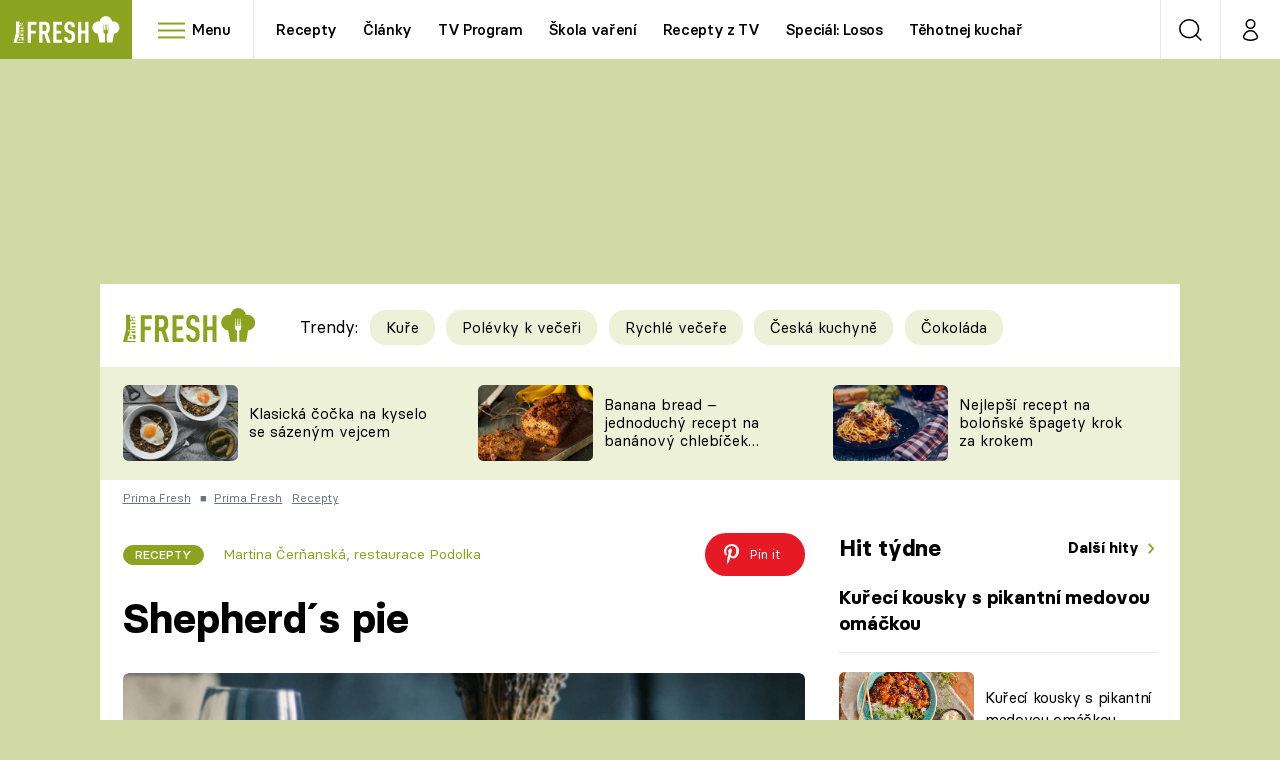

--- FILE ---
content_type: text/html; charset=UTF-8
request_url: https://fresh.iprima.cz/shepherds-pie
body_size: 40098
content:
<!DOCTYPE html>
<html lang="cs">
    <head>
        <meta charset="UTF-8">
        <meta name="viewport" content="width=device-width, initial-scale=1">
        <meta name="author" content="FTV Prima">
        <title>Shepherd´s pie | Prima Fresh</title>

        <meta name="referrer" content="no-referrer-when-downgrade" id="referrer-policy-meta">

                    <meta name="robots" content="max-image-preview:large">
        
        <meta name="google-site-verification" content="gsiOsmOWfTS9xPMRB4gH-SmA-DH11GYlFG-LDJJyZSg" />

        <link rel="alternate" type="application/rss+xml" title="Prima Fresh RSS Feed" href="/rss" />

                <link rel="preload" as="font" type="font/woff2" href="https://assets.fresh.iprima.cz/fonts/BasierCircle-Regular.woff2" crossorigin="crossorigin">
<link rel="preload" as="font" type="font/woff2" href="https://assets.fresh.iprima.cz/fonts/BasierCircle-Italic.woff2" crossorigin="crossorigin">
<link rel="preload" as="font" type="font/woff2" href="https://assets.fresh.iprima.cz/fonts/BasierCircle-Medium.woff2" crossorigin="crossorigin">
<link rel="preload" as="font" type="font/woff2" href="https://assets.fresh.iprima.cz/fonts/BasierCircle-Bold.woff2" crossorigin="crossorigin">

<link rel="stylesheet preconnect" href="https://assets.fresh.iprima.cz/css/fonts.a8210595.css" crossorigin="anonymous" fetchpriority="high">
                <link rel="stylesheet" href="https://assets.fresh.iprima.cz/css/gallery-bundle-custom.ace64d5e.css" crossorigin="anonymous" media="print" onload="this.media=&quot;all&quot;">
        <link rel="stylesheet" href="https://assets.fresh.iprima.cz/css/gallery-bundle.70ec2b46.css" crossorigin="anonymous" media="print" onload="this.media=&quot;all&quot;">
        <noscript><link rel="stylesheet" href="https://assets.fresh.iprima.cz/css/gallery-bundle-custom.ace64d5e.css"></noscript>
        <noscript><link rel="stylesheet" href="https://assets.fresh.iprima.cz/css/gallery-bundle.70ec2b46.css"></noscript>

                <link rel="stylesheet preconnect" href="https://assets.fresh.iprima.cz/master.91c6cf5f.css" crossorigin="anonymous" fetchpriority="high">

                    <script type="application/ld+json">{"@context":"https:\/\/schema.org","@type":"Recipe","name":"Shepherd\u00b4s pie","description":"Klasick\u00fd britsk\u00fd recept spojuje maso p\u0159\u00edmo s p\u0159\u00edlohou, bramborovou ka\u0161\u00ed je toti\u017e zape\u010den\u00fd pek\u00e1\u010d pln\u00fd masa zeleniny. O tuto dobrotu se s n\u00e1mi pod\u011blil p\u0159\u00edmo majitel restaurace Podolka, Tom\u00e1\u0161 Vobo\u0159il.","url":"https:\/\/fresh.iprima.cz\/shepherds-pie","datePublished":"2015-02-15T10:00:00+01:00","mainEntityOfPage":"https:\/\/fresh.iprima.cz\/shepherds-pie","dateModified":"2015-02-15T10:00:00+01:00","publisher":{"@context":"https:\/\/schema.org","@type":"NewsMediaOrganization","name":"FTV Prima","url":"https:\/\/fresh.iprima.cz","email":"online@iprima.cz","logo":{"@context":"https:\/\/schema.org","@type":"ImageObject","url":"\/images\/logo-bg.jpg","width":800,"height":424,"caption":"Prima Fresh","creditText":"FTV Prima","copyrightNotice":"FTV Prima","creator":{"@context":"https:\/\/schema.org","@type":"Organization","name":"FTV Prima"},"license":"https:\/\/www.iprima.cz\/vseobecne-podminky","acquireLicensePage":"https:\/\/www.iprima.cz\/vseobecne-podminky"},"sameAs":["https:\/\/www.facebook.com\/PrimaFresh.cz","https:\/\/www.instagram.com\/primafresh\/"],"alternateName":["Prima Fresh","Fresh Prima","Fresh"]},"copyrightYear":"2026","author":{"@context":"https:\/\/schema.org","@type":"Person","name":"restaurace Podolka","description":null,"url":""},"image":{"@context":"https:\/\/schema.org","@type":"ImageObject","url":"https:\/\/cdn.administrace.tv\/2022\/08\/06\/small_169\/d81f23fdcbe51429c26b19b7aedf0f21.jpg","width":800,"height":450,"caption":"Shepherd\u00b4s pie","creditText":"archiv restaurace Podolka","copyrightNotice":"archiv restaurace Podolka","creator":{"@context":"https:\/\/schema.org","@type":"Organization","name":"archiv restaurace Podolka"},"license":"https:\/\/www.iprima.cz\/vseobecne-podminky","acquireLicensePage":"https:\/\/www.iprima.cz\/vseobecne-podminky"},"recipeIngredient":["400 g , ml\u011bt\u00e9 hov\u011bz\u00ed maso","50 g +30 g , M\u00e1slo","50 g , s\u00fdr parmaz\u00e1nov\u00e9ho typu","150 g , Cibule","150 g , mrkev","100 g , drcen\u00e1 raj\u010data","100 ml , \u010derven\u00e9 v\u00edno","100 ml , hov\u011bz\u00ed nebo zeleninov\u00fd v\u00fdvar","100 ml , plnotu\u010dn\u00e9 ml\u00e9ko","5 g , \u010cesnek","3 g , Tymi\u00e1n","3 ks , Bobkov\u00fd list","5 kuli\u010dek , nov\u00e9 ko\u0159en\u00ed"," , S\u016fl"," , Pep\u0159"],"keywords":[],"totalTime":"PT1H0M0S","aggregateRating":{"@type":"AggregateRating","ratingValue":4.29999999999999982236431605997495353221893310546875,"ratingCount":33},"recipeCategory":"Recepty","recipeInstructions":["Rozpalte p\u00e1nev, ve kter\u00e9 rozeh\u0159ejte m\u00e1slo. Na n\u011bj dejte nadrobno nakr\u00e1jenou cibuli. Tu nechte zesklovat\u011bt a vho\u010fte maso. Vlo\u017ete tymi\u00e1n, rozdrcen\u00fd \u010desnek, bobkov\u00fd list, nov\u00e9 ko\u0159en\u00ed, osolte a opep\u0159ete a chvilku poduste. P\u0159idejte nastrouhanou mrkev, drcen\u00e1 raj\u010data a \u010derven\u00e9 v\u00edno. Sm\u011bs duste cca 15 minut.","Mezit\u00edm dejte va\u0159it v osolen\u00e9 vod\u011b brambory. Do uva\u0159en\u00fdch brambor p\u0159idejte m\u00e1slo. Rozmixujte a postupn\u011b p\u0159il\u00e9vejte tepl\u00e9 ml\u00e9ko do hustoty ka\u0161e. Na z\u00e1v\u011br do ka\u0161e p\u0159idejte s\u00fdr parmaz\u00e1nov\u00e9ho typu.","P\u0159edeh\u0159ejte troubu na 180 \u00b0C. Do zap\u00e9kac\u00ed m\u00edsy (cca poloviny v\u00fd\u0161ky) vlo\u017ete masovou sm\u011bs. Tu p\u0159ikryjte bramborovou sm\u011bs\u00ed a je\u0161t\u011b lehce zasypte s\u00fdrem. Takto seskl\u00e1danou sm\u011bs vlo\u017ete do trouby a pe\u010dte cca 30 minut."]}</script>
                            <script type="application/ld+json">{"@context":"https:\/\/schema.org","@type":"BreadcrumbList","itemListElement":[{"@type":"ListItem","position":1,"name":"Prima Fresh","item":"https:\/\/fresh.iprima.cz\/prima-fresh"},{"@type":"ListItem","position":2,"name":"Recepty","item":"https:\/\/fresh.iprima.cz\/recepty"}]}</script>
        
                    <link rel="canonical" href="https://fresh.iprima.cz/shepherds-pie">
        
        <script>
    window.didomiOnReady = window.didomiOnReady || [];
    window.didomiOnReady.push(function () {
        addGTM(window, document, 'script', 'dataLayer', 'GTM-MPL3TB9');
    });

    /**
     */
    function addGTM(w, d, s, l, i) {
        w[l] = w[l] || [];
        w[l].push({'gtm.start': new Date().getTime(), event: 'gtm.js'});
        var f = d.getElementsByTagName(s)[0],
            j = d.createElement(s),
            dl = l != 'dataLayer' ? '&l=' + l : '';
        j.async = true;
        j.src = 'https://www.googletagmanager.com/gtm.js?id=' + i + dl;
        f.parentNode.insertBefore(j, f);
    }
</script>                    <meta property="fb:app_id" content="473551046858291" />
                <meta property="og:url" content="https://fresh.iprima.cz/shepherds-pie" />
                <meta property="og:type" content="article" />
                <meta property="og:title" content="Shepherd´s pie" />
        <meta name="twitter:title" content="Shepherd´s pie" />
                <meta property="og:description" content="Klasický britský recept spojuje maso přímo s přílohou, bramborovou kaší je totiž zapečený pekáč plný masa zeleniny. O tuto dobrotu se s námi podělil přímo majitel restaurace Podolka, Tomáš Vobořil." />
        <meta name="twitter:description" content="Klasický britský recept spojuje maso přímo s přílohou, bramborovou kaší je totiž zapečený pekáč plný masa zeleniny. O tuto dobrotu se s námi podělil přímo majitel restaurace Podolka, Tomáš Vobořil." />
                <meta property="og:image" content="https://cdn.administrace.tv/2022/08/06/social_networks_overlay_fresh/d81f23fdcbe51429c26b19b7aedf0f21.jpg" />
        <meta property="og:image:width" content="1200" />
        <meta property="og:image:height" content="625" />
        <meta name="twitter:image" content="https://cdn.administrace.tv/2022/08/06/social_networks_overlay_fresh/d81f23fdcbe51429c26b19b7aedf0f21.jpg" />
        <meta name="twitter:card" content="summary_large_image" />
    <meta name="twitter:site" content="Prima Fresh" />
    <meta property="og:site_name" content="Prima Fresh" />
            
<script id="prima.sso.script" src="https://user-sso-script.prod.iprima.cz/sso.js" async></script>
<script>
    var ssoInitialized = false;

    function onSSOLoad() {
        ssoInitialized = true;

        // check if user is logged in on initialization
        if (!sso.isUserLoggedIn()) {
            onLogout();
        }

        // user is logged out
        sso.listen('sso.logoutDone', function () {
            onLogout();
            // workaround: refresh disqus module
            if (typeof launchDisqus === 'function') {
                window.launchDisqus(true);
            }
        });

        // user is logged in
        sso.listen('sso.tokenReceived', function () {
            onLogin();
            // workaround: refresh disqus module
            if (typeof launchDisqus === 'function') {
                window.launchDisqus(true);
            }
        });
    }

    function login() {
        sso.login({ ref: 'magazine' });
    }

    function logout() {
        sso.logout();
        onLogout();
    }

    function getUserInfo() {
        return fetch('https://gateway-api.prod.iprima.cz/json-rpc/', {
            method: 'POST',
            headers: {
                'Content-Type': 'application/json'
            },
            body: JSON.stringify({
                jsonrpc: '2.0',
                id: `magazine-${Date.now().toString(36)}`, // similar to uniqid()
                method: 'user.user.info.lite.byAccessToken',
                params: {
                    _accessToken: sso.getAccessToken()
                }
            })
        });
    }

    function onLogin() {
        getUserInfo()
            .then((response) => response.json())
            .then((data) => {
                const userInfo = data['result']['data'];
                const name = userInfo.name || userInfo.email;

                $$('#login-account').find('div.login-item-description').html = escapeHtml(name);
                $$('#login-mobile-user').text(escapeHtml(name));
                // show/hide elements
                $$('#logged-out-submenu').addClass('hidden');
                $$('#logged-in-submenu').removeClass('hidden');
                $$('.only-logged-out').addClass('hidden');
                $$('.only-logged-in').removeClass('hidden');

                setUserIcon(true);
            })
            .catch(() => {
                // we expect token is invalid so refresh it
                sso.ssoToken.refresh();
            });
    }

    function onLogout() {
        $$('#logged-out-submenu').removeClass('hidden');
        $$('#logged-in-submenu').addClass('hidden');
        $$('.only-logged-in').addClass('hidden');
        $$('.only-logged-out').removeClass('hidden');

        setUserIcon(false);
    }

    function setUserIcon(logged) {
        let userIconElement = $$('#user-login-icon');

        /* Remove current icons */
        userIconElement.removeClass('i-user');
        userIconElement.removeClass('i-user-filled');

        /* Set new icon */
        if (logged) {
            userIconElement.addClass('i-user-filled');
        } else {
            userIconElement.addClass('i-user');
        }
    }
</script>
        <script async id="ebx" src="//applets.ebxcdn.com/ebx.js"></script>
                    <script>
                var dataLayer = dataLayer || [];
                dataLayer.push({"event":"page.view","page":{"type":"gallery","version":"1.0","content":{"id":175438,"title":"Shepherd\u00b4s pie","kind":"recipe-standard","published":"2015-02-15T10:00:00+01:00","layout":"sph","authors":{"name":["Martina \u010cer\u0148ansk\u00e1","restaurace Podolka"],"id":[6392,21188]},"categories":{"main":"Recepty","main_id":1949,"list":["Recepty","Maso","Zelenina","P\u0159\u00edlohy"],"list_id":[1949,1973,1974,1978]}}}});
            </script>
        
        <link rel="apple-touch-icon" sizes="180x180" href="https://assets.fresh.iprima.cz/favicon/apple-touch-icon.png">
<link rel="icon" type="image/png" sizes="32x32" href="https://assets.fresh.iprima.cz/favicon/favicon-32x32.png">
<link rel="icon" type="image/png" sizes="16x16" href="https://assets.fresh.iprima.cz/favicon/favicon-16x16.png">
<link rel="manifest" href="https://assets.fresh.iprima.cz/favicon/site.webmanifest">
<link rel="mask-icon" href="https://assets.fresh.iprima.cz/favicon/safari-pinned-tab.svg" color="#5bbad5">
<link rel="shortcut icon" href="https://assets.fresh.iprima.cz/favicon/favicon.ico">
<meta name="msapplication-TileColor" content="#da532c">
<meta name="msapplication-config" content="https://assets.fresh.iprima.cz/favicon/browserconfig.xml">
<meta name="theme-color" content="#ffffff">
                        <meta name="description" content="Klasický britský recept spojuje maso přímo s přílohou, bramborovou kaší je totiž zapečený pekáč plný masa zeleniny. O tuto dobrotu se s námi podělil přímo majitel restaurace Podolka, Tomáš Vobořil.">
        </head>
    <body class="with-gate-ad bg-global-dark-1" data-fallback-image="https://assets.fresh.iprima.cz/images/fallback-image.jpg">
        
<header class="sticky-header fixed md:sticky w-full top-0 z-40">
    <nav class="bg-white clear-after flex text-black tracking-tight border-gray-200">
                <a class="block float-left h-navbar-height bg-blue-light" href="/">
            <img src="https://assets.fresh.iprima.cz/images/logo-prima-fresh.svg" class="w-[145px] ml-4 md:ml-6 mt-2 ml:hidden" alt="Logo Prima Fresh">
            <img src="https://assets.fresh.iprima.cz/images/logo-prima-fresh-with-bg.svg" class="h-full max-w-none hidden ml:inline-block" alt="Logo Prima Fresh">
        </a>

                <div class="block grow ml:grow-0 ml:w-full">
            <ul class="flex justify-end ml:block my-0 mr-0 ml-2 ml:ml-4 p-0 list-none h-navbar-height leading-navbar-height overflow-hidden">
                                <li class="inline-block relative ml:pr-2 ml:pr-3 ml:mr-2 ml:border-r order-2">
                    <a class="navbar-menu-toggle inline-block leading-navbar-height font-medium text-base px-5 ml:px-3 cursor-pointer hover:bg-gray-100">
                        <i class="icon i-burger-menu inline-block text-lg mr-1 relative -bottom-1"></i>
                        <span class="hidden ml:inline-block">Menu</span>
                    </a>
                </li>

                                                                            <li class="navbar-link hidden ml:inline-block ">
                            <a                                href="https://fresh.iprima.cz/recepty#_il=top-menu"
                               class="inline-block leading-navbar-height font-medium text-base relative px-2 xs:px-4 ml:px-2 ml:px-3 hover:bg-gray-100">
                                Recepty
                            </a>
                        </li>
                                            <li class="navbar-link hidden ml:inline-block ">
                            <a                                href="https://fresh.iprima.cz/clanky#_il=top-menu"
                               class="inline-block leading-navbar-height font-medium text-base relative px-2 xs:px-4 ml:px-2 ml:px-3 hover:bg-gray-100">
                                Články
                            </a>
                        </li>
                                            <li class="navbar-link hidden ml:inline-block ">
                            <a target="_blank"                                href="https://www.iprima.cz/tv-program#_il=top-menu"
                               class="inline-block leading-navbar-height font-medium text-base relative px-2 xs:px-4 ml:px-2 ml:px-3 hover:bg-gray-100">
                                TV Program
                            </a>
                        </li>
                                            <li class="navbar-link hidden ml:inline-block ">
                            <a                                href="https://fresh.iprima.cz/skola-vareni-nejoblibenejsi-jidla-pripravte-podle-navodnych-video-receptu#_il=top-menu"
                               class="inline-block leading-navbar-height font-medium text-base relative px-2 xs:px-4 ml:px-2 ml:px-3 hover:bg-gray-100">
                                Škola vaření
                            </a>
                        </li>
                                            <li class="navbar-link hidden ml:inline-block ">
                            <a                                href="https://fresh.iprima.cz/videorecepty#_il=top-menu"
                               class="inline-block leading-navbar-height font-medium text-base relative px-2 xs:px-4 ml:px-2 ml:px-3 hover:bg-gray-100">
                                Recepty z TV
                            </a>
                        </li>
                                            <li class="navbar-link hidden ml:inline-block ">
                            <a                                href="https://fresh.iprima.cz/specialy/losos#_il=top-menu"
                               class="inline-block leading-navbar-height font-medium text-base relative px-2 xs:px-4 ml:px-2 ml:px-3 hover:bg-gray-100">
                                Speciál: Losos
                            </a>
                        </li>
                                            <li class="navbar-link hidden ml:inline-block ">
                            <a                                href="https://fresh.iprima.cz/tehotnej-kuchar-videorecepty-u-kterych-se-pobavite-i-skvele-uvarite#_il=top-menu"
                               class="inline-block leading-navbar-height font-medium text-base relative px-2 xs:px-4 ml:px-2 ml:px-3 hover:bg-gray-100">
                                Těhotnej kuchař
                            </a>
                        </li>
                                            <li class="navbar-link hidden ml:inline-block ">
                            <a target="_blank"                                href="https://www.iprima.cz#_il=top-menu"
                               class="inline-block leading-navbar-height font-medium text-base relative px-2 xs:px-4 ml:px-2 ml:px-3 hover:bg-gray-100">
                                Sledujte prima+
                            </a>
                        </li>
                                                </ul>
        </div>

                <div class="right ml-auto">
            <ul class="navbar-right-icons hidden ml:flex p-0 m-0 list-none h-full">
                                <li class="relative inline-block border-l">
                    <a href="/vyhledat" class="navbar-right-icon-link w-navbar-height h-full flex items-center justify-center hover:bg-gray-100">
                        <i class="icon i-search i-black text-2xl"></i><span class="sr-only">Vyhledávání</span>
                    </a>
                </li>

                                <li class="relative inline-block border-l group user-profile">
                    <a href="#" class="navbar-right-icon-link w-navbar-height h-full flex items-center justify-center">
                        <i id="user-login-icon" class="icon i-user text-2xl filter"></i><span class="sr-only">Můj profil</span>
                    </a>

                                        <div class="navbar-login-popup hidden absolute right-0 p-2 pr-0 -mt-2 z-40 w-72 group-hover:block font-medium text-sm">
        <ul class="logged-in mb-4 hidden" id="logged-in-submenu">
        <li class="navbar-login-popup-item  block relative px-5 border-0 border-b border-global-dark-2 border-opacity-25 border-solid">
    <a href="https://profil.iprima.cz/user?ref=magazine"
       target="_blank"            id="login-account"                   class="flex pb-4 pt-3 flex-wrap h-full text-base font-bold no-underline">
                <div class="w-2/12 flex items-center">
            <i class="icon i-settings text-2xl h-5"></i>
        </div>
        <div class="w-10/12 pl-1">
            
                            <div class="login-item-label text-white font-normal text-lg w-full leading-normal">Nastavení účtu</div>
            
            
                    </div>
            </a>
</li>                                                                <li class="navbar-login-popup-item  block relative px-5 ">
    <a href="javascript:void(0);"
                               onclick="logout(); return false;"       class="flex pb-4 pt-3 flex-wrap h-full text-base font-bold no-underline">
                <div class="w-2/12 flex items-center">
            <i class="icon i-logout text-2xl h-5"></i>
        </div>
        <div class="w-10/12 pl-1">
            
                            <div class="login-item-label text-white font-normal text-lg w-full leading-normal">Odhlásit se</div>
            
            
                    </div>
            </a>
</li>    </ul>

        <ul class="not-logged-in border-t border-gray-200" id="logged-out-submenu">
        <li class="navbar-login-popup-item navbar-login-popup-item--dark block relative px-5 border-0 border-b border-global-dark-2 border-opacity-25 border-solid">
    <a href="javascript:void(0);"
                               onclick="login(); return false;"       class="flex pb-4 pt-3 flex-wrap h-full text-base font-bold no-underline">
        
                            <div class="login-item-label text-white font-normal text-lg w-full leading-normal">Máte již účet?</div>
            
                            <div class="login-item-description submenu-item-description font-normal text-sm w-full">Přihlásit se</div>
            
                </a>
</li>        <li class="navbar-login-popup-item navbar-login-popup-item--dark block relative px-5 ">
    <a href="javascript:void(0);"
                               onclick="sso.register({ ref: &#039;magazine&#039; }); return false;"       class="flex pb-4 pt-3 flex-wrap h-full text-base font-bold no-underline">
        
                            <div class="login-item-label text-white font-normal text-lg w-full leading-normal">Jste tu poprvé?</div>
            
                            <div class="login-item-description submenu-item-description font-normal text-sm w-full">Vytvořte si účet</div>
            
                </a>
</li>    </ul>
</div>
                </li>
            </ul>
        </div>
    </nav>

        <div id="navbar-menu" class="bg-global-dark-1 opacity-0 pointer-events-none transition-opacity duration-200 ease-linear absolute top-navbar-height left-0 z-20 w-full">
                <i class="navbar-menu-toggle icon i-close text-3xl absolute bg-global-dark-1 h-navbar-height ml:bg-transparent right-0 -top-navbar-height ml:top-0 p-5 cursor-pointer"></i>

        <div class="overflow-auto navbar-menu-content flex w-full flex-wrap pb-28 ml:pb-0">
                        <div class="mobile-menu-wrapper">
                                    <div class="trends-molecule w-full items-center justify-center pt-6 ml:pt-2 px-4 sm:px-8 ml:px-0 ml:ml-12 ml:justify-start ml:overflow-hidden ml:h-12">
        <p class="text-white ml:text-black text-base ml:text-lg mr-2 inline-block align-top mt-1">Trendy:</p>

                    <div class="mr-1 sm:mr-2 mb-2 inline-block">
                <a href="https://fresh.iprima.cz/25-nejlepsich-receptu-na-kure">
                    <span class="tag tag-global-light-1 tag-big normal-case font-normal">Kuře</span>
                </a>
            </div>
                    <div class="mr-1 sm:mr-2 mb-2 inline-block">
                <a href="https://fresh.iprima.cz/25-lakavych-receptu-na-huste-polevky-ktere-servirujte-jako-veceri">
                    <span class="tag tag-global-light-1 tag-big normal-case font-normal">Polévky k večeři</span>
                </a>
            </div>
                    <div class="mr-1 sm:mr-2 mb-2 inline-block">
                <a href="https://fresh.iprima.cz/20-super-tipu-na-rychle-vecere-s-pripravou-do-30-minut">
                    <span class="tag tag-global-light-1 tag-big normal-case font-normal">Rychlé večeře</span>
                </a>
            </div>
                    <div class="mr-1 sm:mr-2 mb-2 inline-block">
                <a href="https://fresh.iprima.cz/ceska-kuchyne-1">
                    <span class="tag tag-global-light-1 tag-big normal-case font-normal">Česká kuchyně</span>
                </a>
            </div>
                    <div class="mr-1 sm:mr-2 mb-2 inline-block">
                <a href="https://fresh.iprima.cz/23-neodolatelnych-receptu-z-hrisne-dobre-cokolady">
                    <span class="tag tag-global-light-1 tag-big normal-case font-normal">Čokoláda</span>
                </a>
            </div>
            </div>


                                <div class="search-field pt-4 pb-6 sm:pt-6 px-4 sm:px-8 ml:hidden w-full relative">
                    <form method="get" action="/vyhledat/%25query%25" class="search-form">
                        <input type="text"
                               name="search_query"
                               pattern=".{3,}"
                               required
                               class="navbar-menu-search-input w-full rounded-full bg-white h-14 pl-5 pr-14 outline-none"
                               placeholder="Hledejte pořad nebo téma"
                               tabindex="-1"
                               readonly>
                        <button type="submit" class="absolute right-8 sm:right-12 top-8 ml:top-10"><i class="icon i-search text-2xl sm:mt-2"></i></button>
                    </form>
                </div>

                                <ul class="mobile-main-menu">
                    <li class="opened">
                        <a href="#">
                            <i class="icon i-burger-menu-white text-xs mr-4 mt-2"></i>
                            Témata
                        </a>

                                                    <ul class="mobile-menu-topics">
                                                                    <li>
                                        <a href="https://fresh.iprima.cz/recepty#_il=top-menu" >
                                            Recepty

                                                                                            <i class="icon i-arrow i-right"></i>
                                                                                    </a>

                                                                            </li>
                                                                    <li>
                                        <a href="https://fresh.iprima.cz/clanky#_il=top-menu" >
                                            Články

                                                                                            <i class="icon i-arrow i-right"></i>
                                                                                    </a>

                                                                            </li>
                                                                    <li>
                                        <a href="https://www.iprima.cz/tv-program#_il=top-menu" target="_blank">
                                            TV Program

                                                                                            <i class="icon i-arrow i-right"></i>
                                                                                    </a>

                                                                            </li>
                                                                    <li>
                                        <a href="https://fresh.iprima.cz/skola-vareni-nejoblibenejsi-jidla-pripravte-podle-navodnych-video-receptu#_il=top-menu" >
                                            Škola vaření

                                                                                            <i class="icon i-arrow i-right"></i>
                                                                                    </a>

                                                                            </li>
                                                                    <li>
                                        <a href="https://fresh.iprima.cz/videorecepty#_il=top-menu" >
                                            Recepty z TV

                                                                                            <i class="icon i-arrow i-right"></i>
                                                                                    </a>

                                                                            </li>
                                                                    <li>
                                        <a href="https://fresh.iprima.cz/specialy/losos#_il=top-menu" >
                                            Speciál: Losos

                                                                                            <i class="icon i-arrow i-right"></i>
                                                                                    </a>

                                                                            </li>
                                                                    <li>
                                        <a href="https://fresh.iprima.cz/tehotnej-kuchar-videorecepty-u-kterych-se-pobavite-i-skvele-uvarite#_il=top-menu" >
                                            Těhotnej kuchař

                                                                                            <i class="icon i-arrow i-right"></i>
                                                                                    </a>

                                                                            </li>
                                                                    <li>
                                        <a href="https://www.iprima.cz#_il=top-menu" target="_blank">
                                            Sledujte prima+

                                                                                            <i class="icon i-arrow i-right"></i>
                                                                                    </a>

                                                                            </li>
                                                            </ul>
                                            </li>
                    <li class="only-logged-out">
                        <a href="" onclick="login(); return false;" class="only-logged-out navbar-login-button">
                            <i class="icon i-user i-white"></i>
                            Přihlášení
                        </a>
                    </li>
                    <li class="only-logged-in hidden opened">
                        <a href="#" class="navbar-login-button">
                            <i class="icon i-user-filled i-white"></i>
                            <span id="login-mobile-user"></span>
                        </a>
                        <ul class="mobile-menu-topics user-profile-submenu">
                            <li>
                                <a href="https://profil.iprima.cz/user?ref=magazine" class="text-white" style="padding-top: 0">
                                    Můj profil
                                    <i class="icon i-arrow i-arrow-down i-right"></i>
                                </a>
                            </li>
                            <li>
                                <a href="" onclick="logout(); return false;" class="text-white">
                                    Odhlásit se
                                    <i class="icon i-arrow i-arrow-down i-right"></i>
                                </a>
                            </li>
                        </ul>
                    </li>
                </ul>

                                <div class="navbar-share-icons-molecule flex ml:block items-center text-global text-base">
    <span class="block w-5/12 ml:w-full mb-2 mr-2">Sledujte nás</span>
    <div class="flex justify-end w-7/12 ml:w-full ml:block">
                            <a href="https://www.facebook.com/PrimaFresh.cz" class="pr-2" target="_blank">
                <i class="icon i-facebook-square text-4xl"></i>
            </a>
        
                
                            <a href="https://www.instagram.com/primafresh" class="pr-2" target="_blank">
                <i class="icon i-instagram-square text-4xl"></i>
            </a>
        
                            <a href="https://www.youtube.com/user/FtvPrima" class="pr-2" target="_blank">
                <i class="icon i-youtube-square text-4xl"></i>
            </a>
            </div>
</div>            </div>

                        <div class="burger-menu-wrapper">
                <div class="burger-menu-inner-wrapper">
                                                                        <div class="navbar-menu-box navbar-menu-box-category">
                                <div class="navbar-menu-box-wrapper">
                                                                            <ul class="burger-menu-links">
                                            <li>
                                                <a href="https://fresh.iprima.cz/kolekce" >
                                                    Oblíbené recepty
                                                </a>

                                                                                                    <ul>
                                                                                                                    <li>
                                                                <a href="https://fresh.iprima.cz/specialy/houby" >
                                                                    Houby
                                                                </a>
                                                            </li>
                                                                                                                    <li>
                                                                <a href="https://fresh.iprima.cz/recepty/dyne" >
                                                                    Dýně
                                                                </a>
                                                            </li>
                                                                                                                    <li>
                                                                <a href="https://fresh.iprima.cz/20-super-tipu-na-rychle-vecere-s-pripravou-do-30-minut" >
                                                                    Rychlovky
                                                                </a>
                                                            </li>
                                                                                                            </ul>
                                                                                            </li>
                                        </ul>
                                                                    </div>
                            </div>
                                                                                                <div class="navbar-menu-box navbar-menu-box-category">
                                <div class="navbar-menu-box-wrapper">
                                                                            <ul class="burger-menu-links">
                                            <li>
                                                <a href="https://fresh.iprima.cz/recepty/prilohy" >
                                                    Přílohy
                                                </a>

                                                                                                    <ul>
                                                                                                                    <li>
                                                                <a href="https://fresh.iprima.cz/vyzkousejte-recepty-na-nejlepsi-domaci-hranolky-z-brambor-i-jine-zeleniny" >
                                                                    Hranolky
                                                                </a>
                                                            </li>
                                                                                                                    <li>
                                                                <a href="https://fresh.iprima.cz/vyberte-si-z-velke-sbirky-receptu-na-prilohove-knedliky" >
                                                                    Knedlíky
                                                                </a>
                                                            </li>
                                                                                                                    <li>
                                                                <a href="https://fresh.iprima.cz/24-novych-receptu-na-prilohove-kase-nejen-z-brambor" >
                                                                    Kaše
                                                                </a>
                                                            </li>
                                                                                                            </ul>
                                                                                            </li>
                                        </ul>
                                                                    </div>
                            </div>
                                                                                                <div class="navbar-menu-box navbar-menu-box-category">
                                <div class="navbar-menu-box-wrapper">
                                                                            <ul class="burger-menu-links">
                                            <li>
                                                <a href="https://fresh.iprima.cz/recepty/polevky" >
                                                    Polévky
                                                </a>

                                                                                                    <ul>
                                                                                                                    <li>
                                                                <a href="https://fresh.iprima.cz/nejlepsi-recepty-na-oblibene-ceske-moravske-tradicni-polevky" >
                                                                    Česká klasika
                                                                </a>
                                                            </li>
                                                                                                                    <li>
                                                                <a href="https://fresh.iprima.cz/17-receptu-na-horke-hrejive-vyvary" >
                                                                    Silné vývary
                                                                </a>
                                                            </li>
                                                                                                                    <li>
                                                                <a href="https://fresh.iprima.cz/20-receptu-pro-milovniky-kremovych-polevek" >
                                                                    Krémové
                                                                </a>
                                                            </li>
                                                                                                            </ul>
                                                                                            </li>
                                        </ul>
                                                                    </div>
                            </div>
                                                                                                <div class="navbar-menu-box navbar-menu-box-category">
                                <div class="navbar-menu-box-wrapper">
                                                                            <ul class="burger-menu-links">
                                            <li>
                                                <a href="https://fresh.iprima.cz/recepty/salaty" >
                                                    Saláty
                                                </a>

                                                                                                    <ul>
                                                                                                                    <li>
                                                                <a href="https://fresh.iprima.cz/recepty/testoviny" >
                                                                    Těstoviny
                                                                </a>
                                                            </li>
                                                                                                                    <li>
                                                                <a href="https://fresh.iprima.cz/recepty/sladke" >
                                                                    Sladké
                                                                </a>
                                                            </li>
                                                                                                                    <li>
                                                                <a href="https://fresh.iprima.cz/20-receptu-na-napadite-rychle-bezmase-vecere-na-kterych-si-pochutnate" >
                                                                    Bezmasá jídla
                                                                </a>
                                                            </li>
                                                                                                            </ul>
                                                                                            </li>
                                        </ul>
                                                                    </div>
                            </div>
                                                                                                <div class="navbar-menu-box navbar-menu-box-category">
                                <div class="navbar-menu-box-wrapper">
                                                                            <ul class="burger-menu-links">
                                            <li>
                                                <a href="https://fresh.iprima.cz/kuchari" >
                                                    Populární kuchaři
                                                </a>

                                                                                                    <ul>
                                                                                                                    <li>
                                                                <a href="https://fresh.iprima.cz/kuchari/zdenek-pohlreich" >
                                                                    Zdeněk Pohlreich
                                                                </a>
                                                            </li>
                                                                                                                    <li>
                                                                <a href="https://fresh.iprima.cz/kuchari/jaroslav-sapik" >
                                                                    Jaroslav Sapík
                                                                </a>
                                                            </li>
                                                                                                                    <li>
                                                                <a href="https://fresh.iprima.cz/vyber-nejlepsich-domacich-receptu-karoliny-kamberske" >
                                                                    Karolína Kamberská
                                                                </a>
                                                            </li>
                                                                                                            </ul>
                                                                                            </li>
                                        </ul>
                                                                    </div>
                            </div>
                                                                                                <div class="navbar-menu-box navbar-menu-box-category">
                                <div class="navbar-menu-box-wrapper">
                                                                            <ul class="burger-menu-links">
                                            <li>
                                                <a href="https://fresh.iprima.cz/videorecepty" >
                                                    Videorecepty
                                                </a>

                                                                                                    <ul>
                                                                                                                    <li>
                                                                <a href="https://fresh.iprima.cz/videorecepty/ted-vari-sef" >
                                                                    Teď vaří šéf!
                                                                </a>
                                                            </li>
                                                                                                                    <li>
                                                                <a href="https://fresh.iprima.cz/videorecepty/cesko-na-taliri" >
                                                                    Česko na talíři
                                                                </a>
                                                            </li>
                                                                                                                    <li>
                                                                <a href="https://fresh.iprima.cz/videorecepty/karolina-domaci-kucharka" >
                                                                    Karolína, domácí kuchařka
                                                                </a>
                                                            </li>
                                                                                                            </ul>
                                                                                            </li>
                                        </ul>
                                                                    </div>
                            </div>
                                                                                                <div class="navbar-menu-box navbar-menu-box-category">
                                <div class="navbar-menu-box-wrapper">
                                                                            <ul class="burger-menu-links">
                                            <li>
                                                <a href="https://fresh.iprima.cz/jak-na-to" >
                                                    Tipy a triky
                                                </a>

                                                                                                    <ul>
                                                                                                                    <li>
                                                                <a href="https://fresh.iprima.cz/clanky/kam-za-jidlem" >
                                                                    Kam za jídlem
                                                                </a>
                                                            </li>
                                                                                                                    <li>
                                                                <a href="https://fresh.iprima.cz/magazin/clanky-ze-sveta-vareni/jak-na-to-tipy-a-triky-v-kuchyni/25-kucharskych-vychytavek-ktere-vam-usnadni-zivot" >
                                                                    Vychytávky
                                                                </a>
                                                            </li>
                                                                                                                    <li>
                                                                <a href="https://fresh.iprima.cz/clanky/na-nakupech" >
                                                                    Na nákupech
                                                                </a>
                                                            </li>
                                                                                                            </ul>
                                                                                            </li>
                                        </ul>
                                                                    </div>
                            </div>
                                                                                                <div class="navbar-menu-box navbar-menu-box-category">
                                <div class="navbar-menu-box-wrapper">
                                                                            <ul class="burger-menu-links">
                                            <li>
                                                <a href="https://fresh.iprima.cz/novinky" >
                                                    Novinky
                                                </a>

                                                                                                    <ul>
                                                                                                                    <li>
                                                                <a href="https://fresh.iprima.cz/clanky/blog" >
                                                                    Blog šéfredaktorky
                                                                </a>
                                                            </li>
                                                                                                                    <li>
                                                                <a href="https://fresh.iprima.cz/soutez-fresh" >
                                                                    Soutěž Fresh
                                                                </a>
                                                            </li>
                                                                                                                    <li>
                                                                <a href="https://fresh.iprima.cz/casopis" >
                                                                    Časopis
                                                                </a>
                                                            </li>
                                                                                                            </ul>
                                                                                            </li>
                                        </ul>
                                                                    </div>
                            </div>
                                                            </div>

                                <div class="navbar-menu-box navbar-menu-box-links">
                                            <ul class="burger-menu-links mb-10">
                                                            <li>
                                    <a href="https://www.iprima.cz" target="_blank">
                                        Prima+
                                    </a>
                                </li>
                                                            <li>
                                    <a href="https://cnn.iprima.cz" target="_blank">
                                        CNN Prima NEWS
                                    </a>
                                </li>
                                                            <li>
                                    <a href="https://zoom.iprima.cz" target="_blank">
                                        Prima ZOOM
                                    </a>
                                </li>
                                                            <li>
                                    <a href="https://living.iprima.cz" target="_blank">
                                        Prima LIVING
                                    </a>
                                </li>
                                                            <li>
                                    <a href="https://zeny.iprima.cz" >
                                        Prima Ženy
                                    </a>
                                </li>
                                                            <li>
                                    <a href="https://lajk.iprima.cz" target="_blank">
                                        Prima LAJK
                                    </a>
                                </li>
                                                    </ul>
                    
                                        <div class="navbar-share-icons-molecule flex ml:block items-center text-global text-base">
    <span class="block w-5/12 ml:w-full mb-2 mr-2">Sledujte nás</span>
    <div class="flex justify-end w-7/12 ml:w-full ml:block">
                            <a href="https://www.facebook.com/PrimaFresh.cz" class="pr-2" target="_blank">
                <i class="icon i-facebook-square text-4xl"></i>
            </a>
        
                
                            <a href="https://www.instagram.com/primafresh" class="pr-2" target="_blank">
                <i class="icon i-instagram-square text-4xl"></i>
            </a>
        
                            <a href="https://www.youtube.com/user/FtvPrima" class="pr-2" target="_blank">
                <i class="icon i-youtube-square text-4xl"></i>
            </a>
            </div>
</div>                </div>
            </div>
        </div>
    </div>
</header>


                                <div class="header-mone-wrapper static lg:relative">
                <div class="mone_box leader_mobile_rectangle_box">
                    <div class="mone_header hide"></div>
                    <div class="sas_mone" data-d-area="leaderboard-1" data-m-area="mobilerectangle-1" id="sas_781372"></div>
                </div>
            </div>
        
            <div class="container main-container">
        <div class="article-detail wrapper-with-sticky-ad bg-white clear-after calculate-sidebar-content">
            <header class="subheader-molecule bg-white hidden ml:flex px-6 py-5 items-center">
    <a href="/" class="pt-2">
        <img src="https://assets.fresh.iprima.cz/images/logo-prima-fresh.svg" alt="Prima Fresh logo" class="-mt-2 mr-6">
    </a>
        <div class="trends-molecule w-full items-center justify-center pt-6 ml:pt-2 px-4 sm:px-8 ml:px-0 ml:ml-12 ml:justify-start ml:overflow-hidden ml:h-12">
        <p class="text-white ml:text-black text-base ml:text-lg mr-2 inline-block align-top mt-1">Trendy:</p>

                    <div class="mr-1 sm:mr-2 mb-2 inline-block">
                <a href="https://fresh.iprima.cz/25-nejlepsich-receptu-na-kure">
                    <span class="tag tag-global-light-1 tag-big normal-case font-normal">Kuře</span>
                </a>
            </div>
                    <div class="mr-1 sm:mr-2 mb-2 inline-block">
                <a href="https://fresh.iprima.cz/25-lakavych-receptu-na-huste-polevky-ktere-servirujte-jako-veceri">
                    <span class="tag tag-global-light-1 tag-big normal-case font-normal">Polévky k večeři</span>
                </a>
            </div>
                    <div class="mr-1 sm:mr-2 mb-2 inline-block">
                <a href="https://fresh.iprima.cz/20-super-tipu-na-rychle-vecere-s-pripravou-do-30-minut">
                    <span class="tag tag-global-light-1 tag-big normal-case font-normal">Rychlé večeře</span>
                </a>
            </div>
                    <div class="mr-1 sm:mr-2 mb-2 inline-block">
                <a href="https://fresh.iprima.cz/ceska-kuchyne-1">
                    <span class="tag tag-global-light-1 tag-big normal-case font-normal">Česká kuchyně</span>
                </a>
            </div>
                    <div class="mr-1 sm:mr-2 mb-2 inline-block">
                <a href="https://fresh.iprima.cz/23-neodolatelnych-receptu-z-hrisne-dobre-cokolady">
                    <span class="tag tag-global-light-1 tag-big normal-case font-normal">Čokoláda</span>
                </a>
            </div>
            </div>

</header>

                <section class="top-articles-molecule flex flex-wrap py-5 pr-4 pl-8 sm:px-0 overflow-hidden hidden md:block">
        <div class="swiper basic-swiper swiper-full-width swiper-flex flex" data-nav="blue-light" data-swiper-config="topArticlesConfig" data-swiper-breakpoints="desktop">
            <div class="swiper-wrapper">
                                    <article class="swiper-slide flex-col sm:flex-row flex-wrap items-center">
                        <a href="https://fresh.iprima.cz/cocka/cocka-nakyselo" class="w-full sm:w-4/12 aspect-169">
                            <picture>
                                <img src="https://cdn.administrace.tv/2022/08/07/mini_169/3bbed9d611d7315916cfd1aa488f43be.jpg"
                                     fetchpriority="low"
                                     alt="Klasická čočka na kyselo se sázeným vejcem"
                                     width="350"
                                     height="197"
                                     class="w-full object-cover rounded-md mb-3 sm:mb-0 hover:opacity-90 keep-image-ratio">
                            </picture>
                        </a>
                        <p class="sm:w-8/12 sm:pl-3 sm:pr-3 md:pr-6 lg:pr-10 text-xs sm:text-sm my-0 text-black leading-snug line-clamp-3">
                            <a href="https://fresh.iprima.cz/cocka/cocka-nakyselo" class="hover:underline">
                                Klasická čočka na kyselo se sázeným vejcem
                            </a>
                        </p>
                    </article>
                                    <article class="swiper-slide flex-col sm:flex-row flex-wrap items-center">
                        <a href="https://fresh.iprima.cz/recepty/banana-bread-jednoduchy-recept-na-bananovy-chlebicek-s-orechy-a-cokoladou" class="w-full sm:w-4/12 aspect-169">
                            <picture>
                                <img src="https://cdn.administrace.tv/2022/08/07/mini_169/f16590121d44ae023a433c846f9a723b.jpg"
                                     fetchpriority="low"
                                     alt="Banana bread – jednoduchý recept na banánový chlebíček s ořechy a čokoládou"
                                     width="350"
                                     height="197"
                                     class="w-full object-cover rounded-md mb-3 sm:mb-0 hover:opacity-90 keep-image-ratio">
                            </picture>
                        </a>
                        <p class="sm:w-8/12 sm:pl-3 sm:pr-3 md:pr-6 lg:pr-10 text-xs sm:text-sm my-0 text-black leading-snug line-clamp-3">
                            <a href="https://fresh.iprima.cz/recepty/banana-bread-jednoduchy-recept-na-bananovy-chlebicek-s-orechy-a-cokoladou" class="hover:underline">
                                Banana bread – jednoduchý recept na banánový chlebíček s ořechy a čokoládou
                            </a>
                        </p>
                    </article>
                                    <article class="swiper-slide flex-col sm:flex-row flex-wrap items-center">
                        <a href="https://fresh.iprima.cz/recepty/nejlepsi-recept-na-bolonske-spagety-krok-za-krokem" class="w-full sm:w-4/12 aspect-169">
                            <picture>
                                <img src="https://cdn.administrace.tv/2022/08/07/mini_169/d1d115342b5bd4518bc8288ed3f16fb3.jpg"
                                     fetchpriority="low"
                                     alt="Nejlepší recept na boloňské špagety krok za krokem"
                                     width="350"
                                     height="197"
                                     class="w-full object-cover rounded-md mb-3 sm:mb-0 hover:opacity-90 keep-image-ratio">
                            </picture>
                        </a>
                        <p class="sm:w-8/12 sm:pl-3 sm:pr-3 md:pr-6 lg:pr-10 text-xs sm:text-sm my-0 text-black leading-snug line-clamp-3">
                            <a href="https://fresh.iprima.cz/recepty/nejlepsi-recept-na-bolonske-spagety-krok-za-krokem" class="hover:underline">
                                Nejlepší recept na boloňské špagety krok za krokem
                            </a>
                        </p>
                    </article>
                                    <article class="swiper-slide flex-col sm:flex-row flex-wrap items-center">
                        <a href="https://fresh.iprima.cz/recepty/sekana-jako-od-babicky" class="w-full sm:w-4/12 aspect-169">
                            <picture>
                                <img src="https://cdn.administrace.tv/2022/08/06/mini_169/b3f5a6664be25da2fa64fa5e0b076f50.jpg"
                                     fetchpriority="low"
                                     alt="Sekaná jako od babičky"
                                     width="350"
                                     height="197"
                                     class="w-full object-cover rounded-md mb-3 sm:mb-0 hover:opacity-90 keep-image-ratio">
                            </picture>
                        </a>
                        <p class="sm:w-8/12 sm:pl-3 sm:pr-3 md:pr-6 lg:pr-10 text-xs sm:text-sm my-0 text-black leading-snug line-clamp-3">
                            <a href="https://fresh.iprima.cz/recepty/sekana-jako-od-babicky" class="hover:underline">
                                Sekaná jako od babičky
                            </a>
                        </p>
                    </article>
                                    <article class="swiper-slide flex-col sm:flex-row flex-wrap items-center">
                        <a href="https://fresh.iprima.cz/recepty/klasicka-maslova-vanocka" class="w-full sm:w-4/12 aspect-169">
                            <picture>
                                <img src="https://cdn.administrace.tv/2022/08/06/mini_169/df06857e1d3512154de677ba871511b0.jpg"
                                     fetchpriority="low"
                                     alt="Kynutá máslová vánočka s mandlemi"
                                     width="350"
                                     height="197"
                                     class="w-full object-cover rounded-md mb-3 sm:mb-0 hover:opacity-90 keep-image-ratio">
                            </picture>
                        </a>
                        <p class="sm:w-8/12 sm:pl-3 sm:pr-3 md:pr-6 lg:pr-10 text-xs sm:text-sm my-0 text-black leading-snug line-clamp-3">
                            <a href="https://fresh.iprima.cz/recepty/klasicka-maslova-vanocka" class="hover:underline">
                                Kynutá máslová vánočka s mandlemi
                            </a>
                        </p>
                    </article>
                                    <article class="swiper-slide flex-col sm:flex-row flex-wrap items-center">
                        <a href="https://fresh.iprima.cz/recepty/poctiva-cesnekova-pomazanka-se-salotkou" class="w-full sm:w-4/12 aspect-169">
                            <picture>
                                <img src="https://cdn.administrace.tv/2022/08/07/mini_169/5fefdd0555a9bbe1fc37e5a2f8258f83.jpg"
                                     fetchpriority="low"
                                     alt="Poctivá česneková pomazánka se sýrem"
                                     width="350"
                                     height="197"
                                     class="w-full object-cover rounded-md mb-3 sm:mb-0 hover:opacity-90 keep-image-ratio">
                            </picture>
                        </a>
                        <p class="sm:w-8/12 sm:pl-3 sm:pr-3 md:pr-6 lg:pr-10 text-xs sm:text-sm my-0 text-black leading-snug line-clamp-3">
                            <a href="https://fresh.iprima.cz/recepty/poctiva-cesnekova-pomazanka-se-salotkou" class="hover:underline">
                                Poctivá česneková pomazánka se sýrem
                            </a>
                        </p>
                    </article>
                            </div>
        </div>
    </section>


                            <div class="atom-breadcrumbs pt-3 pb-0 px-4 sm:px-6 my-0 flex flex-wrap">
                                                <a href="/" class="underline text-gray-500 inline-flex hover:no-underline shrink-0">
                    <span class="text-xs font-normal leading-4 mr-2.5 mb-1">Prima Fresh</span>
                </a>
                <span class="text-gray-500 text-xs mr-2 mb-1 scale-65">■</span>
            
                                        <a href="https://fresh.iprima.cz/prima-fresh" class="underline text-gray-500 inline-flex hover:no-underline shrink-0">
                    <span class="text-xs font-normal leading-4 mr-2.5 mb-1">Prima Fresh</span>
                </a>
            
                                
                                        <a href="https://fresh.iprima.cz/recepty" class="underline text-gray-500 inline-flex hover:no-underline shrink-0">
                    <span class="text-xs font-normal leading-4 mr-2.5 mb-1">Recepty</span>
                </a>
            
            </div>

            <div class="main-content-wrapper relative flex flex-col flex-wrap">

                                <div class="left-side order-1 pt-4 md:pt-6">
                    <div class="flex flex-row items-center">
                        <div class="w-full sm:flex sm:items-center">
                                                        <div class="mr-4 sm:mr-5">
                                                                        <a href="https://fresh.iprima.cz/recepty" class="inline-flex">
        <span class="tag tag-global tag-small">Recepty</span>
    </a>
                                                            </div>

                                                                                        <div class="w-full text-global">
                                                                                                                        <div class="inline-block text-global mr-auto">Martina Čerňanská</div>
                                                                                <span class="-ml-1">,</span>                                                                                                                        <div class="inline-block text-global mr-auto">restaurace Podolka</div>
                                                                                                                                                    </div>
                                                    </div>

                                                <div class="w-36 text-right">
                                <script type="text/javascript" defer src="//assets.pinterest.com/js/pinit.js"></script>

<a href="https://www.pinterest.com/pin/create/button/"
   data-pin-do="buttonBookmark"
   data-pin-custom="true"
   class="button rounded-full text-white bg-pinterest-red px-5 py-2 border-none cursor-pointer hover:opacity-80"
   style="min-width: 100px">
    <i class="icon i-pinterest-white text-3xl mr-3"></i>
    <span class="font-normal normal-case">Pin it</span>
</a>                        </div>
                    </div>
                </div>

                                <aside class="hidden md:flex md:flex-col right-side order-9 py-4 md:pt-6" data-video-sticky-wrapper>
                                        <div class="always-keep-in-sidebar" data-side-block>
                        <div class="videos-aside-organism">
    <div class="flex mb-2">
        <p class="w-full font-bold text-2xl">Hit týdne</p>

        <a href="https://fresh.iprima.cz/novinky" class="link-with-arrow w-full text-right text-base font-bold leading-loose self-end hover:underline">
            Další hity
        </a>
    </div>

    <div class="aside-articles article-no-tag">
                    <div class="main-video sidebar-video hide-scrollbar">
                    
                <div class="video-wrapper-for-sticky relative w-full">

                        
                        <div id="pp-container-1779912425"
                 class="video-js theoplayer-skin pp-container play-video w-full h-auto aspect-video z-10"
                 data-player-uid="1779912425"></div>

                                </div>
        <script>
                                        
            // Player initialization
            window.addEventListener('sidebar-video-play', function() {
                pp.onReady(() => {
                    initPlayerLauncher(1779912425, 'p1542367,p1437636,p1095417,p1036272', true);
                });
            });
        </script>

                
                
    
                <p class="main-video-title" >
                    Kuřecí kousky s pikantní medovou omáčkou
                </p>
            </div>
        
                    <div class="article-small">
                                    <article class="content-aside-molecule flex flex-auto sm:flex-1 flex-row w-full md:flex-wrap ml:flex-nowrap">
    <div class="block relative article-horizontal-image-wrapper h-20 w-36 md:w-full ml:w-36 mr-3 md:mr-0 ml:mr-3 pb-2.5 flex-shrink-0 overflow-hidden rounded mb-5">
                <a href="https://fresh.iprima.cz/videa/kureci-kousky-s-pikantni-medovou-omackou" class="hover-zoom-img">
            <img loading="lazy"
                 src="https://assets.fresh.iprima.cz/images/fallback-image.jpg"
                 srcset="https://d31b9s05ygj54s.cloudfront.net/prima-plus/image/bonus-e565c7fd-0a28-489e-865e-a0931718f089-16x9-1716493012.jpg/t_16x9_large_500_281 1x, https://d31b9s05ygj54s.cloudfront.net/prima-plus/image/bonus-e565c7fd-0a28-489e-865e-a0931718f089-16x9-1716493012.jpg/t_16x9_medium_1366_768 2x"
                 alt="Kuřecí kousky s pikantní medovou omáčkou"
                 class="w-full h-full object-cover">
        </a>
    </div>

        <div class="smaller-article-heading tracking-tight">
        <a href="https://fresh.iprima.cz/videa/kureci-kousky-s-pikantni-medovou-omackou" class="video-title hover:underline block">
            Kuřecí kousky s pikantní medovou omáčkou
        </a>
    </div>
</article>                                    <article class="content-aside-molecule flex flex-auto sm:flex-1 flex-row w-full md:flex-wrap ml:flex-nowrap">
    <div class="block relative article-horizontal-image-wrapper h-20 w-36 md:w-full ml:w-36 mr-3 md:mr-0 ml:mr-3 pb-2.5 flex-shrink-0 overflow-hidden rounded mb-5">
                <a href="https://fresh.iprima.cz/videa/hermelinova-pomazanka-se-sunkou-a-vejci" class="hover-zoom-img">
            <img loading="lazy"
                 src="https://assets.fresh.iprima.cz/images/fallback-image.jpg"
                 srcset="https://d31b9s05ygj54s.cloudfront.net/prima-plus/image/bonus-f3bb71e2-29d1-41c7-98d1-3ea21b040f30-16x9-1722958448.jpg/t_16x9_large_500_281 1x, https://d31b9s05ygj54s.cloudfront.net/prima-plus/image/bonus-f3bb71e2-29d1-41c7-98d1-3ea21b040f30-16x9-1722958448.jpg/t_16x9_medium_1366_768 2x"
                 alt="Hermelínová pomazánka se šunkou a vejci"
                 class="w-full h-full object-cover">
        </a>
    </div>

        <div class="smaller-article-heading tracking-tight">
        <a href="https://fresh.iprima.cz/videa/hermelinova-pomazanka-se-sunkou-a-vejci" class="video-title hover:underline block">
            Hermelínová pomazánka se šunkou a vejci
        </a>
    </div>
</article>                                    <article class="content-aside-molecule flex flex-auto sm:flex-1 flex-row w-full md:flex-wrap ml:flex-nowrap">
    <div class="block relative article-horizontal-image-wrapper h-20 w-36 md:w-full ml:w-36 mr-3 md:mr-0 ml:mr-3 pb-2.5 flex-shrink-0 overflow-hidden rounded mb-5">
                <a href="https://fresh.iprima.cz/videa/poctiva-zelnacka-s-klobasou" class="hover-zoom-img">
            <img loading="lazy"
                 src="https://assets.fresh.iprima.cz/images/fallback-image.jpg"
                 srcset="https://d31b9s05ygj54s.cloudfront.net/prima-plus/image/video-5aee24c4-ea03-452a-b566-d076f79a160d-16x9-1705591238.jpg/t_16x9_large_500_281 1x, https://d31b9s05ygj54s.cloudfront.net/prima-plus/image/video-5aee24c4-ea03-452a-b566-d076f79a160d-16x9-1705591238.jpg/t_16x9_medium_1366_768 2x"
                 alt="Poctivá zelňačka s klobásou"
                 class="w-full h-full object-cover">
        </a>
    </div>

        <div class="smaller-article-heading tracking-tight">
        <a href="https://fresh.iprima.cz/videa/poctiva-zelnacka-s-klobasou" class="video-title hover:underline block">
            Poctivá zelňačka s klobásou
        </a>
    </div>
</article>                                    <article class="content-aside-molecule flex flex-auto sm:flex-1 flex-row w-full md:flex-wrap ml:flex-nowrap">
    <div class="block relative article-horizontal-image-wrapper h-20 w-36 md:w-full ml:w-36 mr-3 md:mr-0 ml:mr-3 pb-2.5 flex-shrink-0 overflow-hidden rounded mb-5">
                <a href="https://fresh.iprima.cz/videa/aperol-spritz" class="hover-zoom-img">
            <img loading="lazy"
                 src="https://assets.fresh.iprima.cz/images/fallback-image.jpg"
                 srcset="https://d31b9s05ygj54s.cloudfront.net/prima-plus/image/bonus-028e87e0-9b38-4511-9435-22a119d98cf8-16x9-1722958443.jpg/t_16x9_large_500_281 1x, https://d31b9s05ygj54s.cloudfront.net/prima-plus/image/bonus-028e87e0-9b38-4511-9435-22a119d98cf8-16x9-1722958443.jpg/t_16x9_medium_1366_768 2x"
                 alt="Aperol Spritz"
                 class="w-full h-full object-cover">
        </a>
    </div>

        <div class="smaller-article-heading tracking-tight">
        <a href="https://fresh.iprima.cz/videa/aperol-spritz" class="video-title hover:underline block">
            Aperol Spritz
        </a>
    </div>
</article>                            </div>
            </div>
    <script>
        window.addEventListener('DOMContentLoaded', function() {
            // Autoplay sidebar video on desktop
            if (Grid.isOrLarger("md")) {
                setTimeout(() => {
                    window.dispatchEvent(new Event("sidebar-video-play"));
                }, 3000);
            }
        });
    </script>
</div>

                    </div>

                                        <div class="ad-right-side ad-sticky" id="sidebar-ad" data-side-block="ad">
                        <div class="mone_box halfpage_mobile_rectangle_box">
                            <div class="mone_header hide"></div>
                            <div class="sas_mone" data-d-area="halfpagead-1" data-m-area="mobilerectangle-3" id="sas_665525"></div>
                        </div>
                    </div>

                    <div id="sidebar-section-2" class="hidden">
                                                <div class="popular-articles md:mb-8" data-side-block>
                                <div class="text-black px-0 justify-start mt-6 mb-3 text-2xl font-bold uppercase">Populární</div>
    <div class="w-full gap-2 flex flex-col flex-wrap" id="fresh-best-of">
                    <article class="content-aside-molecule flex flex-auto sm:flex-1 flex-row w-full md:flex-wrap ml:flex-nowrap gtm-item"
         data-id="fresh-176688"
         data-title="Řízky obalené naruby zapečené s cibulí "
         data-method="editor"
         data-index="1/5"         data-strip="fresh-best-of"         data-strip-location="2/3">
    <div class="block relative article-horizontal-image-wrapper h-20 w-36 md:w-full ml:w-36 mr-4 md:mr-0 ml:mr-4 pb-2.5 flex-shrink-0 overflow-hidden rounded mb-5">
                <a href="https://fresh.iprima.cz/recepty/rizky-naruby-zapecene-s-cibuli"
           onclick="gtmEventClick(this)"                      class="hover-zoom-img rounded w-full h-full aspect-11">
            <img loading="lazy"
                 src="https://assets.fresh.iprima.cz/images/fallback-image.jpg"
                 srcset="https://cdn.administrace.tv/2022/08/06/mini_169/454134b9a0bcf637697a124969fa9bbb.jpg 1x, https://cdn.administrace.tv/2022/08/06/small_169/454134b9a0bcf637697a124969fa9bbb.jpg 2x"
                 alt="Řízky obalené naruby zapečené s cibulí "
                 width="350"
                 height="350"
                 class="w-full h-full object-cover keep-image-ratio">
        </a>
    </div>

        <div class="smaller-article-heading tracking-tight">
        <a href="https://fresh.iprima.cz/recepty/rizky-naruby-zapecene-s-cibuli"
           onclick="gtmEventClick(this)"           class="hover:underline block line-clamp line-clamp-4"
           >
                        Řízky obalené naruby zapečené s cibulí 

                                </a>
            <div class="star-review-molecule">
        <div class="star-review-molecule stars-rating-wrapper">
                        <i class="icon i-star-gray text-xs"></i>
            <i class="icon i-star-gray text-xs"></i>
            <i class="icon i-star-gray text-xs"></i>
            <i class="icon i-star-gray text-xs"></i>
            <i class="icon i-star-gray text-xs"></i>

                        <div class="stars-actual-rating-wrapper" style="width: 91%">
                <i class="icon i-star-gold text-xs"></i>
                <i class="icon i-star-gold text-xs"></i>
                <i class="icon i-star-gold text-xs"></i>
                <i class="icon i-star-gold text-xs"></i>
                <i class="icon i-star-gold text-xs"></i>
            </div>
        </div>
            </div>
    </div>
</article>                    <article class="content-aside-molecule flex flex-auto sm:flex-1 flex-row w-full md:flex-wrap ml:flex-nowrap gtm-item"
         data-id="fresh-346281"
         data-title="Pomerančové řezy s perníkovým korpusem a tvarohovou náplní "
         data-method="editor"
         data-index="2/5"         data-strip="fresh-best-of"         data-strip-location="2/3">
    <div class="block relative article-horizontal-image-wrapper h-20 w-36 md:w-full ml:w-36 mr-4 md:mr-0 ml:mr-4 pb-2.5 flex-shrink-0 overflow-hidden rounded mb-5">
                <a href="https://fresh.iprima.cz/pomerancove-rezy-s-pernikovym-korpusem-a-tvarohovou-naplni-346281"
           onclick="gtmEventClick(this)"                      class="hover-zoom-img rounded w-full h-full aspect-11">
            <img loading="lazy"
                 src="https://assets.fresh.iprima.cz/images/fallback-image.jpg"
                 srcset="https://cdn.administrace.tv/2023/05/09/mini_169/a8655ec54bbbd227777e99fd570150e7.jpg 1x, https://cdn.administrace.tv/2023/05/09/small_169/a8655ec54bbbd227777e99fd570150e7.jpg 2x"
                 alt="Pomerančové řezy s perníkovým korpusem a tvarohovou náplní "
                 width="350"
                 height="350"
                 class="w-full h-full object-cover keep-image-ratio">
        </a>
    </div>

        <div class="smaller-article-heading tracking-tight">
        <a href="https://fresh.iprima.cz/pomerancove-rezy-s-pernikovym-korpusem-a-tvarohovou-naplni-346281"
           onclick="gtmEventClick(this)"           class="hover:underline block line-clamp line-clamp-4"
           >
                        Pomerančové řezy s perníkovým korpusem a tvarohovou náplní 

                                </a>
            <div class="star-review-molecule">
        <div class="star-review-molecule stars-rating-wrapper">
                        <i class="icon i-star-gray text-xs"></i>
            <i class="icon i-star-gray text-xs"></i>
            <i class="icon i-star-gray text-xs"></i>
            <i class="icon i-star-gray text-xs"></i>
            <i class="icon i-star-gray text-xs"></i>

                        <div class="stars-actual-rating-wrapper" style="width: 86%">
                <i class="icon i-star-gold text-xs"></i>
                <i class="icon i-star-gold text-xs"></i>
                <i class="icon i-star-gold text-xs"></i>
                <i class="icon i-star-gold text-xs"></i>
                <i class="icon i-star-gold text-xs"></i>
            </div>
        </div>
            </div>
    </div>
</article>                    <article class="content-aside-molecule flex flex-auto sm:flex-1 flex-row w-full md:flex-wrap ml:flex-nowrap gtm-item"
         data-id="fresh-206644"
         data-title="Trenčanské párky s fazolí – vylepšený domácí recept na trampskou klasiku"
         data-method="editor"
         data-index="3/5"         data-strip="fresh-best-of"         data-strip-location="2/3">
    <div class="block relative article-horizontal-image-wrapper h-20 w-36 md:w-full ml:w-36 mr-4 md:mr-0 ml:mr-4 pb-2.5 flex-shrink-0 overflow-hidden rounded mb-5">
                <a href="https://fresh.iprima.cz/trencanske-parky-s-fazoli-vylepseny-domaci-recept-na-trampskou-klasiku-206644"
           onclick="gtmEventClick(this)"                      class="hover-zoom-img rounded w-full h-full aspect-11">
            <img loading="lazy"
                 src="https://assets.fresh.iprima.cz/images/fallback-image.jpg"
                 srcset="https://cdn.administrace.tv/2023/03/06/mini_169/118353a0b28bc61804307c20d0ee06b4.jpg 1x, https://cdn.administrace.tv/2023/03/06/small_169/118353a0b28bc61804307c20d0ee06b4.jpg 2x"
                 alt="Trenčanské párky s fazolí – vylepšený domácí recept na trampskou klasiku"
                 width="350"
                 height="350"
                 class="w-full h-full object-cover keep-image-ratio">
        </a>
    </div>

        <div class="smaller-article-heading tracking-tight">
        <a href="https://fresh.iprima.cz/trencanske-parky-s-fazoli-vylepseny-domaci-recept-na-trampskou-klasiku-206644"
           onclick="gtmEventClick(this)"           class="hover:underline block line-clamp line-clamp-4"
           >
                        Trenčanské párky s fazolí – vylepšený domácí recept na trampskou klasiku

                                </a>
            <div class="star-review-molecule">
        <div class="star-review-molecule stars-rating-wrapper">
                        <i class="icon i-star-gray text-xs"></i>
            <i class="icon i-star-gray text-xs"></i>
            <i class="icon i-star-gray text-xs"></i>
            <i class="icon i-star-gray text-xs"></i>
            <i class="icon i-star-gray text-xs"></i>

                        <div class="stars-actual-rating-wrapper" style="width: 90%">
                <i class="icon i-star-gold text-xs"></i>
                <i class="icon i-star-gold text-xs"></i>
                <i class="icon i-star-gold text-xs"></i>
                <i class="icon i-star-gold text-xs"></i>
                <i class="icon i-star-gold text-xs"></i>
            </div>
        </div>
            </div>
    </div>
</article>                    <article class="content-aside-molecule flex flex-auto sm:flex-1 flex-row w-full md:flex-wrap ml:flex-nowrap gtm-item"
         data-id="fresh-181702"
         data-title="New York cheesecake – recept na klasický pečený dort ze smetanového sýra"
         data-method="editor"
         data-index="4/5"         data-strip="fresh-best-of"         data-strip-location="2/3">
    <div class="block relative article-horizontal-image-wrapper h-20 w-36 md:w-full ml:w-36 mr-4 md:mr-0 ml:mr-4 pb-2.5 flex-shrink-0 overflow-hidden rounded mb-5">
                <a href="https://fresh.iprima.cz/recepty/new-york-cheesecake-recept-na-klasicky-peceny-dort-ze-smetanoveho-syra"
           onclick="gtmEventClick(this)"                      class="hover-zoom-img rounded w-full h-full aspect-11">
            <img loading="lazy"
                 src="https://assets.fresh.iprima.cz/images/fallback-image.jpg"
                 srcset="https://cdn.administrace.tv/2022/08/07/mini_169/9303773e44da4114827a9039e6088acc.jpg 1x, https://cdn.administrace.tv/2022/08/07/small_169/9303773e44da4114827a9039e6088acc.jpg 2x"
                 alt="New York cheesecake – recept na klasický pečený dort ze smetanového sýra"
                 width="350"
                 height="350"
                 class="w-full h-full object-cover keep-image-ratio">
        </a>
    </div>

        <div class="smaller-article-heading tracking-tight">
        <a href="https://fresh.iprima.cz/recepty/new-york-cheesecake-recept-na-klasicky-peceny-dort-ze-smetanoveho-syra"
           onclick="gtmEventClick(this)"           class="hover:underline block line-clamp line-clamp-4"
           >
                        New York cheesecake – recept na klasický pečený dort ze smetanového sýra

                                </a>
            <div class="star-review-molecule">
        <div class="star-review-molecule stars-rating-wrapper">
                        <i class="icon i-star-gray text-xs"></i>
            <i class="icon i-star-gray text-xs"></i>
            <i class="icon i-star-gray text-xs"></i>
            <i class="icon i-star-gray text-xs"></i>
            <i class="icon i-star-gray text-xs"></i>

                        <div class="stars-actual-rating-wrapper" style="width: 89%">
                <i class="icon i-star-gold text-xs"></i>
                <i class="icon i-star-gold text-xs"></i>
                <i class="icon i-star-gold text-xs"></i>
                <i class="icon i-star-gold text-xs"></i>
                <i class="icon i-star-gold text-xs"></i>
            </div>
        </div>
            </div>
    </div>
</article>                    <article class="content-aside-molecule flex flex-auto sm:flex-1 flex-row w-full md:flex-wrap ml:flex-nowrap gtm-item"
         data-id="fresh-173434"
         data-title="6 kreativních nových nápadů, jak připravit gin &amp; tonic s moderním švihem"
         data-method="editor"
         data-index="5/5"         data-strip="fresh-best-of"         data-strip-location="2/3">
    <div class="block relative article-horizontal-image-wrapper h-20 w-36 md:w-full ml:w-36 mr-4 md:mr-0 ml:mr-4 pb-2.5 flex-shrink-0 overflow-hidden rounded mb-5">
                <a href="https://fresh.iprima.cz/magazin/jak-na-to-tipy-a-triky-v-kuchyni/6-kreativnich-novych-napadu-jak-pripravit-gin-tonic-s-modernim-svihem"
           onclick="gtmEventClick(this)"                      class="hover-zoom-img rounded w-full h-full aspect-11">
            <img loading="lazy"
                 src="https://assets.fresh.iprima.cz/images/fallback-image.jpg"
                 srcset="https://cdn.administrace.tv/2022/08/07/mini_169/806d25ac74e87c7a7f7128ccfd5cf51e.jpg 1x, https://cdn.administrace.tv/2022/08/07/small_169/806d25ac74e87c7a7f7128ccfd5cf51e.jpg 2x"
                 alt="6 kreativních nových nápadů, jak připravit gin &amp; tonic s moderním švihem"
                 width="350"
                 height="350"
                 class="w-full h-full object-cover keep-image-ratio">
        </a>
    </div>

        <div class="smaller-article-heading tracking-tight">
        <a href="https://fresh.iprima.cz/magazin/jak-na-to-tipy-a-triky-v-kuchyni/6-kreativnich-novych-napadu-jak-pripravit-gin-tonic-s-modernim-svihem"
           onclick="gtmEventClick(this)"           class="hover:underline block line-clamp line-clamp-4"
           >
                        6 kreativních nových nápadů, jak připravit gin &amp; tonic s moderním švihem

                                </a>
            </div>
</article>            </div>
    <script>
        addEventListener('DOMContentLoaded', () => {
            createObserver('#fresh-best-of', '.gtm-item', (el) => {
                gtmEventVisible(el);
            });
        });
    </script>

                        </div>

                                                <div id="sidebar-section-2-ad-holder" data-ad-position="halfpagead-2" data-ad-id="sidebar-halfpagead-2-holder" class="advertisment mone_box halfpage_box ad-sticky" data-side-block="ad"></div>
                    </div>
                </aside>

                                <h1 class="main-title left-side article-content-right-padding justify-start">
                    Shepherd´s pie
                </h1>

                                <div class="article-header-molecule w-full aspect-16:9 flex items-stretch content-stretch left-side py-4 order-3">
                                                                    
        
                
                            
                    
                    
                
                                
    <div class="asset-image asset-gallery-type
        ">
                <a href="#gallery-carousel-86852" class="block aspect-169" rel="modal:open">
                            <img class="main-image aspect-169"
                     src="https://cdn.administrace.tv/2022/08/06/medium_169/d81f23fdcbe51429c26b19b7aedf0f21.jpg"
                     srcset="https://cdn.administrace.tv/2022/08/06/mini_169/d81f23fdcbe51429c26b19b7aedf0f21.jpg 350w,https://cdn.administrace.tv/2022/08/06/small_169/d81f23fdcbe51429c26b19b7aedf0f21.jpg 800w,https://cdn.administrace.tv/2022/08/06/medium_169/d81f23fdcbe51429c26b19b7aedf0f21.jpg 1200w,https://cdn.administrace.tv/2022/08/06/hd_169/d81f23fdcbe51429c26b19b7aedf0f21.jpg 1920w"                                          alt="Shepherd´s pie">
                    </a>

                                        <p class="atom-image-description">
                                    <span>Shepherd´s pie</span>
                                                    <span class="description-source">
                        Zdroj: archiv restaurace Podolka
                    </span>
                            </p>
            </div>

        <div id="gallery-carousel-86852" class="modal gallery-modal hidden" data-id="86852">
        <div id="gallery-wrapper-86852" class="in-modal gallery-content">

                        <header class="atom-gallery-header">
                <nav class="navbar">
                    <ul>
                        <li class="icon close bordered">
                            <a href="" onclick="window.modalClose()" class="group">
                                <i class="icon i-close text-xl"></i>
                                <span>Zavřít</span>
                            </a>
                        </li>
                    </ul>
                </nav>
            </header>

                        <div class="content-wrapper detail-page flex">
                <div class="main-content px-4 w-full md:w-3/4">
                    <div class="gallery-swiper">
                        <div class="swiper-wrapper">
                            <article class="swiper-slide photo bg-transparent" data-image-id="1281706">
                                <div class="picture-wrapper">
                                                                                                                                                        <img loading="lazy"
                                             src="https://cdn.administrace.tv/2022/08/06/hd/d81f23fdcbe51429c26b19b7aedf0f21.jpg"
                                                                                             srcset="https://cdn.administrace.tv/2022/08/06/mini/d81f23fdcbe51429c26b19b7aedf0f21.jpg 350w,
                                                         https://cdn.administrace.tv/2022/08/06/small/d81f23fdcbe51429c26b19b7aedf0f21.jpg 800w,
                                                         https://cdn.administrace.tv/2022/08/06/medium/d81f23fdcbe51429c26b19b7aedf0f21.jpg 1200w,
                                                         https://cdn.administrace.tv/2022/08/06/hd/d81f23fdcbe51429c26b19b7aedf0f21.jpg 1920w
                                                         "
                                             sizes="(max-width: 991px) 100vw, 80vw"
                                             class="bg-preloader"
                                             alt="Shepherd´s pie">
                                    
                                                                        <div class="gallery-swiper-nav gallery-swiper-nav--next">
                                        <span><i class="icon i-arrow-right"></i></span>
                                    </div>
                                                                        <div class="gallery-swiper-nav gallery-swiper-nav--prev">
                                        <span><i class="icon i-arrow-right"></i></span>
                                    </div>

                                                                                                                                                        <p class="atom-image-description">
                                                                                            <span>Shepherd´s pie</span>
                                            
                                                                                            <span class="description-source">
                                                    Zdroj:
                                                                                                            archiv restaurace Podolka
                                                                                                    </span>
                                                                                    </p>
                                                                    </div>
                            </article>
                        </div>
                    </div>
                </div>

                <div class="ad-right-side" id="gallery-ad-right-side-86852"></div>
            </div>
        </div>
    </div>
                                    </div>

                                    <div class="lead left-side">
                                                
                        <div class="text-center sm:flex sm:items-center mb-6">
                                                        <div class="w-full flex items-center justify-center sm:justify-start mb-4 sm:mb-0">
                                <div class="star-review-with-voting">
        <div class="stars-voting-box">
        <div class="voting-box-inner-wrapper">
            <span class="mb-1">
                Moje hodnocení
            </span>
            <div class="voting-stars" data-content-id="175438">
                <a href="#" data-rating="1"><i class="icon i-star-gold" data-default="i-star-gold"></i></a>
                <a href="#" data-rating="2"><i class="icon i-star-gold" data-default="i-star-gold"></i></a>
                <a href="#" data-rating="3"><i class="icon i-star-gold" data-default="i-star-gold"></i></a>
                <a href="#" data-rating="4"><i class="icon i-star-gray" data-default="i-star-gray"></i></a>
                <a href="#" data-rating="5"><i class="icon i-star-gray" data-default="i-star-gray"></i></a>
            </div>
            <span class="arrow-down">
                <span class="inner-arrow"></span>
            </span>
        </div>
    </div>

        <div class="stars-rating-wrapper">
                <i class="icon i-star-gray text-4xl"></i>
        <i class="icon i-star-gray text-4xl"></i>
        <i class="icon i-star-gray text-4xl"></i>
        <i class="icon i-star-gray text-4xl"></i>
        <i class="icon i-star-gray text-4xl"></i>

                <div class="stars-actual-rating-wrapper" style="width: 86%">
            <i class="icon i-star-gold text-4xl"></i>
            <i class="icon i-star-gold text-4xl"></i>
            <i class="icon i-star-gold text-4xl"></i>
            <i class="icon i-star-gold text-4xl"></i>
            <i class="icon i-star-gold text-4xl"></i>
        </div>
    </div>
</div>                                <span class="ml-4">33x</span>
                            </div>

                                                    </div>

                                                <div class="mb-6 hidden" id="wakeLockWrapper">
    <label class="relative inline-flex items-center cursor-pointer text-lg text-slate-900">
        <input type="checkbox" class="sr-only peer wake-lock" id="wakeLockCheckbox">

                <div class="relative w-11 min-w-[42px] h-6 bg-gray-200 rounded-full
        after:content-[''] after:absolute after:top-[2px] after:start-[2px] after:bg-white after:rounded-full after:h-5 after:w-5 after:transition-all
        peer peer-checked:after:translate-x-full rtl:peer-checked:after:-translate-x-full peer-checked:after:border-white peer-checked:bg-global
        dark:bg-gray-400 dark:border-gray-600"></div>

                <span class="ml-3">
            Teď chci připravovat jídlo (zabrání ztmavnutí obrazovky)
        </span>
    </label>
</div>
                        <p>Klasický britský recept spojuje maso přímo s přílohou, bramborovou kaší je totiž zapečený pekáč plný masa zeleniny. O tuto dobrotu se s námi podělil přímo majitel restaurace Podolka, Tomáš Vobořil.</p>

                                                <div class="recipe-main-points-molecule">
                            <div class="main-point">
                                <i class="icon i-person"></i>
                                4 porce                            </div>
                            <div class="main-point">
                                <i class="icon i-clock"></i>
                                60 minut
                            </div>

                            

                                                    </div>

                                                <div class="mone_box wallpaper_mobile_rectangle_box">
                            <div class="mone_header hide"></div>
                            <div class="sas_mone" data-d-area="wallpaper-1" data-m-area="mobilerectangle-2" id="sas_448524"></div>
                        </div>
                    </div>
                
                                <a href="https://www.seznam.cz/pridat-boxik/180774" onclick="dataLayer.push({'event': 'add_to_seznam'})" class="hidden w-full" id="seznam-banner">
    <picture>
        <source media="(max-width: 500px)"
                srcset="https://assets.fresh.iprima.cz/images/seznam-banner-mobile-v3.svg">

        <img loading="lazy"
             class="w-full mb-4"
             src="https://assets.fresh.iprima.cz/images/seznam-banner-desktop-v3.svg"
             alt="Seznam.cz banner">
    </picture>
</a>
                                <main id="article-content" class="left-side order-7 article-detail-content">
                                            
                                                                                    
                                <div class="ingredients-box">
                                    <h3>Suroviny</h3>
                                    <ul>
                                                                    <li>
                                                                                                mlěté hovězí maso
                                            
                                                                                            <b>400 g</b>
                                                                                    </li>
                                                                                                                        <li>
                                                                                                Máslo
                                            
                                                                                            <b>50 g +30 g</b>
                                                                                    </li>
                                                                                                                        <li>
                                                                                                sýr parmazánového typu
                                            
                                                                                            <b>50 g</b>
                                                                                    </li>
                                                                                                                        <li>
                                                                                                Cibule
                                            
                                                                                            <b>150 g</b>
                                                                                    </li>
                                                                                                                        <li>
                                                                                                mrkev
                                            
                                                                                            <b>150 g</b>
                                                                                    </li>
                                                                                                                        <li>
                                                                                                drcená rajčata
                                            
                                                                                            <b>100 g</b>
                                                                                    </li>
                                                                                                                        <li>
                                                                                                červené víno
                                            
                                                                                            <b>100 ml</b>
                                                                                    </li>
                                                                                                                        <li>
                                                                                                hovězí nebo zeleninový vývar
                                            
                                                                                            <b>100 ml</b>
                                                                                    </li>
                                                                                                                        <li>
                                                                                                plnotučné mléko
                                            
                                                                                            <b>100 ml</b>
                                                                                    </li>
                                                                                                                        <li>
                                                                                                Česnek
                                            
                                                                                            <b>5 g</b>
                                                                                    </li>
                                                                                                                        <li>
                                                                                                Tymián
                                            
                                                                                            <b>3 g</b>
                                                                                    </li>
                                                                                                                        <li>
                                                                                                Bobkový list
                                            
                                                                                            <b>3 ks</b>
                                                                                    </li>
                                                                                                                        <li>
                                                                                                nové koření
                                            
                                                                                            <b>5 kuliček</b>
                                                                                    </li>
                                                                                                                        <li>
                                                                                                Sůl
                                            
                                                                                    </li>
                                                                                                                        <li>
                                                                                                Pepř
                                            
                                                                                    </li>
                                                                </ul>
                                </div>
                                                                        
                    <p></p><h2>Postup přípravy</h2><ol><li>Rozpalte pánev, ve které rozehřejte máslo. Na něj dejte nadrobno nakrájenou cibuli. Tu nechte zesklovatět a vhoďte maso. Vložte tymián, rozdrcený česnek, bobkový list, nové koření, osolte a opepřete a chvilku poduste. Přidejte nastrouhanou mrkev, drcená rajčata a červené víno. Směs duste cca 15 minut.</li><li>Mezitím dejte vařit v osolené vodě brambory. Do uvařených brambor přidejte máslo. Rozmixujte a postupně přilévejte teplé mléko do hustoty kaše. Na závěr do kaše přidejte sýr parmazánového typu.</li><li>Předehřejte troubu na 180 °C. Do zapékací mísy (cca poloviny výšky) vložte masovou směs. Tu přikryjte bramborovou směsí a ještě lehce zasypte sýrem. Takto seskládanou směs vložte do trouby a pečte cca 30 minut.</li></ol>
                </main>

                                <div class="left-side order-8 pb-2">

                                        
                                                                
                                                                                                                                                                                            
                                                                                                                                        <div class="recipe-source">
                                                                        
                                    <div class="px-6 sm:px-8 py-3 sm:py-5">
                                        <h3>
                                            Zdroj receptu
                                        </h3>
                                        <h4>restaurace Podolka</h4>

                                        
                                                                                
                                                                            </div>
                                </div>
                                                                        
                    <footer class="molecule-article-footer flex flex-wrap">
            <div class="w-full border-b border-gray border-solid sm:border-b-0 sm:w-1/2 pb-5 sm:pb-9 flex flex-wrap gap-2 items-center">
            <i class="icon i-discuss text-xxl"></i>
            <a href="https://fresh.iprima.cz/shepherds-pie/diskuze">
                <span class="font-black text-lg leading-6 tracking-tight ml-1">Vstoupit do diskuze</span>
            </a>
        </div>
    
    <div class="w-full border-b border-gray-200 border-solid flex sm:border-b-0 justify-end  sm:w-1/2 ">
        <div class="atom-article-socials py-3 sm:pt-0 sm:pb-9 flex items-center sm:flex-grow sm:flex-grow-0">
        <span class="text-sm tracking-wide mr-3 text-black">
        Sdílejte článek
    </span>

                    <a onclick="return fbShare('https://fresh.iprima.cz/shepherds-pie', 'Shepherd´s pie', 'Klasický britský recept spojuje maso přímo s přílohou, bramborovou kaší je totiž zapečený pekáč plný masa zeleniny. O tuto dobrotu se s námi podělil přímo majitel restaurace Podolka, Tomáš Vobořil.', 'https://cdn.administrace.tv/2022/08/06/small_169/d81f23fdcbe51429c26b19b7aedf0f21.jpg');"
            href=""
            class="block relative mr-3 sm:-bottom-1 hover:opacity-80">
            <i class="icon i-facebook text-xxl"></i>
        </a>

                <a href="https://twitter.com/intent/tweet?text=Shepherd%C2%B4s%20pie&url=https%3A%2F%2Ffresh.iprima.cz%2Fshepherds-pie"
           target="_blank"
           class="block relative mr-3 sm:-bottom-1 hover:opacity-80">
           <i class="icon i-social-x text-xxl"></i>
        </a>
    
    
        <a href="" onclick="copyUrl(); return false;" class="block relative sm:-bottom-1 hover:opacity-80">
        <i class="icon i-copy text-xxl"></i>
    </a>
</div>
    </div>

    </footer>
                    <div class="mone_box mone_native">
                        <div class="mone_header hide"></div>
                        <div class="sas_mone" data-d-area="native-1" data-m-area="mobilenative-1" id="sas_171235"></div>
                    </div>
                    <div class="mone_box mone_native">
                        <div class="mone_header hide"></div>
                        <div class="sas_mone" data-d-area="native-2" data-m-area="mobilenative-2" id="sas_796969"></div>
                    </div>
                </div>
            </div>
        </div>

            <div class="bg-global-light-2">
        <div class="px-4 md:px-0 pt-6 pb-12">
            <div class="text-center">
                <h2 class="mt-3 mb-8 md:mt-6">Návrhy pro vás</h2>
            </div>

            <div class="md:mt-8 md:mb-4">
                <div class="relative my-8">
                    <div class="swiper basic-swiper swiper-full-width first-indented" data-bg="global-light-2" id="fresh-for-you">
                        <div class="swiper-wrapper">
                                                            <article class="content-molecule swiper-slide flex flex-col overflow-hidden rounded-md gtm-item"
         data-id="fresh-494071"
         data-title="Vepřový gyros z pánve s paprikou zabalený v tortille – rychlá večeře plná šťavnatého masa a chutí, které připomenou léto"
         data-method="editor"
         data-index="1/8"         data-strip="fresh-for-you"         data-strip-location="3/3">
    <div class="block relative video-image-wrapper">
                <a href="https://fresh.iprima.cz/veprovy-gyros-z-panve-s-paprikou-zabaleny-v-tortille-rychla-vecere-plna-stavnateho-masa-a-chuti-ktere-pripomenou-leto-494071"
           onclick="gtmEventClick(this)"                      class="hover-zoom-img block aspect-169">
            <img loading="lazy"
                 src="https://assets.fresh.iprima.cz/images/fallback-image.jpg"
                 srcset="https://cdn.administrace.tv/2025/12/09/small_169/ab3b9e459de645130027695f93d65a31.jpg 1x, https://cdn.administrace.tv/2025/12/09/medium_169/ab3b9e459de645130027695f93d65a31.jpg 2x"
                 alt="Vepřový gyros z pánve s paprikou zabalený v tortille – rychlá večeře plná šťavnatého masa a chutí, které připomenou léto"
                 width="197"
                 height="350"
                 class="w-full h-40 object-cover keep-image-ratio">
        </a>

                                <a href="https://fresh.iprima.cz/recepty/maso">
        <span class="tag tag-blue tag-small">Maso</span>
    </a>
        
                    </div>

    <div class="content-texts-wrapper px-4 py-2 h-full flex flex-col bg-white">
        <h4 class="m-0 font-normal text-black text-lg relative">
            <a href="https://fresh.iprima.cz/veprovy-gyros-z-panve-s-paprikou-zabaleny-v-tortille-rychla-vecere-plna-stavnateho-masa-a-chuti-ktere-pripomenou-leto-494071"
               onclick="gtmEventClick(this)"               class="hover:underline line-clamp"
               >
                
                Vepřový gyros z pánve s paprikou zabalený v tortille – rychlá večeře plná šťavnatého masa a chutí, které připomenou léto

                            </a>
        </h4>
        <div>
                <div class="star-review-molecule">
        <div class="star-review-molecule stars-rating-wrapper">
                        <i class="icon i-star-gray text-xs"></i>
            <i class="icon i-star-gray text-xs"></i>
            <i class="icon i-star-gray text-xs"></i>
            <i class="icon i-star-gray text-xs"></i>
            <i class="icon i-star-gray text-xs"></i>

                        <div class="stars-actual-rating-wrapper" style="width: 80%">
                <i class="icon i-star-gold text-xs"></i>
                <i class="icon i-star-gold text-xs"></i>
                <i class="icon i-star-gold text-xs"></i>
                <i class="icon i-star-gold text-xs"></i>
                <i class="icon i-star-gold text-xs"></i>
            </div>
        </div>
            </div>
        </div>
    </div>
</article>                                                            <article class="content-molecule swiper-slide flex flex-col overflow-hidden rounded-md gtm-item"
         data-id="fresh-501811"
         data-title="Teplý bramborový salát se šunkou, vejci a zelenými fazolkami – lehká večeře, která zasytí"
         data-method="editor"
         data-index="2/8"         data-strip="fresh-for-you"         data-strip-location="3/3">
    <div class="block relative video-image-wrapper">
                <a href="https://fresh.iprima.cz/teply-bramborovy-salat-se-sunkou-vejci-a-zelenymi-fazolkami-lehka-vecere-ktera-zasyti-501811"
           onclick="gtmEventClick(this)"                      class="hover-zoom-img block aspect-169">
            <img loading="lazy"
                 src="https://assets.fresh.iprima.cz/images/fallback-image.jpg"
                 srcset="https://cdn.administrace.tv/2026/01/19/small_169/7062850d8c1910073c0bfa342d623b10.jpg 1x, https://cdn.administrace.tv/2026/01/19/medium_169/7062850d8c1910073c0bfa342d623b10.jpg 2x"
                 alt="Teplý bramborový salát se šunkou, vejci a zelenými fazolkami – lehká večeře, která zasytí"
                 width="197"
                 height="350"
                 class="w-full h-40 object-cover keep-image-ratio">
        </a>

                                <a href="https://fresh.iprima.cz/recepty/salaty">
        <span class="tag tag-blue tag-small">Saláty</span>
    </a>
        
                    </div>

    <div class="content-texts-wrapper px-4 py-2 h-full flex flex-col bg-white">
        <h4 class="m-0 font-normal text-black text-lg relative">
            <a href="https://fresh.iprima.cz/teply-bramborovy-salat-se-sunkou-vejci-a-zelenymi-fazolkami-lehka-vecere-ktera-zasyti-501811"
               onclick="gtmEventClick(this)"               class="hover:underline line-clamp"
               >
                
                Teplý bramborový salát se šunkou, vejci a zelenými fazolkami – lehká večeře, která zasytí

                            </a>
        </h4>
        <div>
                <div class="star-review-molecule">
        <div class="star-review-molecule stars-rating-wrapper">
                        <i class="icon i-star-gray text-xs"></i>
            <i class="icon i-star-gray text-xs"></i>
            <i class="icon i-star-gray text-xs"></i>
            <i class="icon i-star-gray text-xs"></i>
            <i class="icon i-star-gray text-xs"></i>

                        <div class="stars-actual-rating-wrapper" style="width: 80%">
                <i class="icon i-star-gold text-xs"></i>
                <i class="icon i-star-gold text-xs"></i>
                <i class="icon i-star-gold text-xs"></i>
                <i class="icon i-star-gold text-xs"></i>
                <i class="icon i-star-gold text-xs"></i>
            </div>
        </div>
            </div>
        </div>
    </div>
</article>                                                            <article class="content-molecule swiper-slide flex flex-col overflow-hidden rounded-md gtm-item"
         data-id="fresh-502574"
         data-title="Bábovka s mascarpone a sekanými oříšky – vláčný moučník, který se rozplyne na jazyku"
         data-method="editor"
         data-index="3/8"         data-strip="fresh-for-you"         data-strip-location="3/3">
    <div class="block relative video-image-wrapper">
                <a href="https://fresh.iprima.cz/babovka-s-mascarpone-a-sekanymi-orisky-vlacny-moucnik-ktery-se-rozplyne-na-jazyku-502574"
           onclick="gtmEventClick(this)"                      class="hover-zoom-img block aspect-169">
            <img loading="lazy"
                 src="https://assets.fresh.iprima.cz/images/fallback-image.jpg"
                 srcset="https://cdn.administrace.tv/2026/01/27/small_169/d35e2a4caa26c57a04a84767170b5306.jpg 1x, https://cdn.administrace.tv/2026/01/27/medium_169/d35e2a4caa26c57a04a84767170b5306.jpg 2x"
                 alt="Bábovka s mascarpone a sekanými oříšky – vláčný moučník, který se rozplyne na jazyku"
                 width="197"
                 height="350"
                 class="w-full h-40 object-cover keep-image-ratio">
        </a>

                                <a href="https://fresh.iprima.cz/recepty/sladke">
        <span class="tag tag-blue tag-small">Sladké</span>
    </a>
        
                    </div>

    <div class="content-texts-wrapper px-4 py-2 h-full flex flex-col bg-white">
        <h4 class="m-0 font-normal text-black text-lg relative">
            <a href="https://fresh.iprima.cz/babovka-s-mascarpone-a-sekanymi-orisky-vlacny-moucnik-ktery-se-rozplyne-na-jazyku-502574"
               onclick="gtmEventClick(this)"               class="hover:underline line-clamp"
               >
                
                Bábovka s mascarpone a sekanými oříšky – vláčný moučník, který se rozplyne na jazyku

                            </a>
        </h4>
        <div>
                <div class="star-review-molecule">
        <div class="star-review-molecule stars-rating-wrapper">
                        <i class="icon i-star-gray text-xs"></i>
            <i class="icon i-star-gray text-xs"></i>
            <i class="icon i-star-gray text-xs"></i>
            <i class="icon i-star-gray text-xs"></i>
            <i class="icon i-star-gray text-xs"></i>

                        <div class="stars-actual-rating-wrapper" style="width: 87%">
                <i class="icon i-star-gold text-xs"></i>
                <i class="icon i-star-gold text-xs"></i>
                <i class="icon i-star-gold text-xs"></i>
                <i class="icon i-star-gold text-xs"></i>
                <i class="icon i-star-gold text-xs"></i>
            </div>
        </div>
            </div>
        </div>
    </div>
</article>                                                            <article class="content-molecule swiper-slide flex flex-col overflow-hidden rounded-md gtm-item"
         data-id="fresh-494208"
         data-title="Pomerančové řezy s tvarohem – nadýchaný, voňavý a krásně svěží koláč na plech"
         data-method="editor"
         data-index="4/8"         data-strip="fresh-for-you"         data-strip-location="3/3">
    <div class="block relative video-image-wrapper">
                <a href="https://fresh.iprima.cz/pomerancove-rezy-s-tvarohem-nadychany-vonavy-a-krasne-svezi-kolac-na-plech-494208"
           onclick="gtmEventClick(this)"                      class="hover-zoom-img block aspect-169">
            <img loading="lazy"
                 src="https://assets.fresh.iprima.cz/images/fallback-image.jpg"
                 srcset="https://cdn.administrace.tv/2025/12/10/small_169/f0c6af0832e39e6c78604aa33713fae7.jpg 1x, https://cdn.administrace.tv/2025/12/10/medium_169/f0c6af0832e39e6c78604aa33713fae7.jpg 2x"
                 alt="Pomerančové řezy s tvarohem – nadýchaný, voňavý a krásně svěží koláč na plech"
                 width="197"
                 height="350"
                 class="w-full h-40 object-cover keep-image-ratio">
        </a>

                                <a href="https://fresh.iprima.cz/recepty/sladke">
        <span class="tag tag-blue tag-small">Sladké</span>
    </a>
        
                    </div>

    <div class="content-texts-wrapper px-4 py-2 h-full flex flex-col bg-white">
        <h4 class="m-0 font-normal text-black text-lg relative">
            <a href="https://fresh.iprima.cz/pomerancove-rezy-s-tvarohem-nadychany-vonavy-a-krasne-svezi-kolac-na-plech-494208"
               onclick="gtmEventClick(this)"               class="hover:underline line-clamp"
               >
                
                Pomerančové řezy s tvarohem – nadýchaný, voňavý a krásně svěží koláč na plech

                            </a>
        </h4>
        <div>
                <div class="star-review-molecule">
        <div class="star-review-molecule stars-rating-wrapper">
                        <i class="icon i-star-gray text-xs"></i>
            <i class="icon i-star-gray text-xs"></i>
            <i class="icon i-star-gray text-xs"></i>
            <i class="icon i-star-gray text-xs"></i>
            <i class="icon i-star-gray text-xs"></i>

                        <div class="stars-actual-rating-wrapper" style="width: 80%">
                <i class="icon i-star-gold text-xs"></i>
                <i class="icon i-star-gold text-xs"></i>
                <i class="icon i-star-gold text-xs"></i>
                <i class="icon i-star-gold text-xs"></i>
                <i class="icon i-star-gold text-xs"></i>
            </div>
        </div>
            </div>
        </div>
    </div>
</article>                                                            <article class="content-molecule swiper-slide flex flex-col overflow-hidden rounded-md gtm-item"
         data-id="fresh-502571"
         data-title="Domažlické vepřové ragú – poctivá česká klasika s paprikovou omáčkou"
         data-method="editor"
         data-index="5/8"         data-strip="fresh-for-you"         data-strip-location="3/3">
    <div class="block relative video-image-wrapper">
                <a href="https://fresh.iprima.cz/domazlicke-veprove-ragu-poctiva-ceska-klasika-s-paprikovou-omackou-502571"
           onclick="gtmEventClick(this)"                      class="hover-zoom-img block aspect-169">
            <img loading="lazy"
                 src="https://assets.fresh.iprima.cz/images/fallback-image.jpg"
                 srcset="https://cdn.administrace.tv/2026/01/27/small_169/12a896c95ff38474c3c439e531aed8e9.jpg 1x, https://cdn.administrace.tv/2026/01/27/medium_169/12a896c95ff38474c3c439e531aed8e9.jpg 2x"
                 alt="Domažlické vepřové ragú – poctivá česká klasika s paprikovou omáčkou"
                 width="197"
                 height="350"
                 class="w-full h-40 object-cover keep-image-ratio">
        </a>

                                <a href="https://fresh.iprima.cz/recepty/maso">
        <span class="tag tag-blue tag-small">Maso</span>
    </a>
        
                    </div>

    <div class="content-texts-wrapper px-4 py-2 h-full flex flex-col bg-white">
        <h4 class="m-0 font-normal text-black text-lg relative">
            <a href="https://fresh.iprima.cz/domazlicke-veprove-ragu-poctiva-ceska-klasika-s-paprikovou-omackou-502571"
               onclick="gtmEventClick(this)"               class="hover:underline line-clamp"
               >
                
                Domažlické vepřové ragú – poctivá česká klasika s paprikovou omáčkou

                            </a>
        </h4>
        <div>
                <div class="star-review-molecule">
        <div class="star-review-molecule stars-rating-wrapper">
                        <i class="icon i-star-gray text-xs"></i>
            <i class="icon i-star-gray text-xs"></i>
            <i class="icon i-star-gray text-xs"></i>
            <i class="icon i-star-gray text-xs"></i>
            <i class="icon i-star-gray text-xs"></i>

                        <div class="stars-actual-rating-wrapper" style="width: 90%">
                <i class="icon i-star-gold text-xs"></i>
                <i class="icon i-star-gold text-xs"></i>
                <i class="icon i-star-gold text-xs"></i>
                <i class="icon i-star-gold text-xs"></i>
                <i class="icon i-star-gold text-xs"></i>
            </div>
        </div>
            </div>
        </div>
    </div>
</article>                                                            <article class="content-molecule swiper-slide flex flex-col overflow-hidden rounded-md gtm-item"
         data-id="fresh-493709"
         data-title="Špenátová Chana masala – voňavá indická klasika s cizrnou a rajčaty v domácí úpravě"
         data-method="editor"
         data-index="6/8"         data-strip="fresh-for-you"         data-strip-location="3/3">
    <div class="block relative video-image-wrapper">
                <a href="https://fresh.iprima.cz/spenatova-chana-masala-vonava-indicka-klasika-s-cizrnou-a-rajcaty-v-domaci-uprave-493709"
           onclick="gtmEventClick(this)"                      class="hover-zoom-img block aspect-169">
            <img loading="lazy"
                 src="https://assets.fresh.iprima.cz/images/fallback-image.jpg"
                 srcset="https://cdn.administrace.tv/2025/12/05/small_169/0df50315f42ad7303740f87822da7e11.jpg 1x, https://cdn.administrace.tv/2025/12/05/medium_169/0df50315f42ad7303740f87822da7e11.jpg 2x"
                 alt="Špenátová Chana masala – voňavá indická klasika s cizrnou a rajčaty v domácí úpravě"
                 width="197"
                 height="350"
                 class="w-full h-40 object-cover keep-image-ratio">
        </a>

                                <a href="https://fresh.iprima.cz/recepty/vegetarianske">
        <span class="tag tag-blue tag-small">Vegetariánské</span>
    </a>
        
                    </div>

    <div class="content-texts-wrapper px-4 py-2 h-full flex flex-col bg-white">
        <h4 class="m-0 font-normal text-black text-lg relative">
            <a href="https://fresh.iprima.cz/spenatova-chana-masala-vonava-indicka-klasika-s-cizrnou-a-rajcaty-v-domaci-uprave-493709"
               onclick="gtmEventClick(this)"               class="hover:underline line-clamp"
               >
                
                Špenátová Chana masala – voňavá indická klasika s cizrnou a rajčaty v domácí úpravě

                            </a>
        </h4>
        <div>
                <div class="star-review-molecule">
        <div class="star-review-molecule stars-rating-wrapper">
                        <i class="icon i-star-gray text-xs"></i>
            <i class="icon i-star-gray text-xs"></i>
            <i class="icon i-star-gray text-xs"></i>
            <i class="icon i-star-gray text-xs"></i>
            <i class="icon i-star-gray text-xs"></i>

                        <div class="stars-actual-rating-wrapper" style="width: 80%">
                <i class="icon i-star-gold text-xs"></i>
                <i class="icon i-star-gold text-xs"></i>
                <i class="icon i-star-gold text-xs"></i>
                <i class="icon i-star-gold text-xs"></i>
                <i class="icon i-star-gold text-xs"></i>
            </div>
        </div>
            </div>
        </div>
    </div>
</article>                                                            <article class="content-molecule swiper-slide flex flex-col overflow-hidden rounded-md gtm-item"
         data-id="fresh-494066"
         data-title="Asijské dim sum knedlíčky s vepřovým masem a krevetami – jemné, šťavnaté a plné vůní Dálného východu"
         data-method="editor"
         data-index="7/8"         data-strip="fresh-for-you"         data-strip-location="3/3">
    <div class="block relative video-image-wrapper">
                <a href="https://fresh.iprima.cz/asijske-dim-sum-knedlicky-s-veprovym-masem-a-krevetami-jemne-stavnate-a-plne-vuni-dalneho-vychodu-494066"
           onclick="gtmEventClick(this)"                      class="hover-zoom-img block aspect-169">
            <img loading="lazy"
                 src="https://assets.fresh.iprima.cz/images/fallback-image.jpg"
                 srcset="https://cdn.administrace.tv/2025/12/09/small_169/d231bb11fc9d318a51c7c7173474207b.jpg 1x, https://cdn.administrace.tv/2025/12/09/medium_169/d231bb11fc9d318a51c7c7173474207b.jpg 2x"
                 alt="Asijské dim sum knedlíčky s vepřovým masem a krevetami – jemné, šťavnaté a plné vůní Dálného východu"
                 width="197"
                 height="350"
                 class="w-full h-40 object-cover keep-image-ratio">
        </a>

                                <a href="https://fresh.iprima.cz/recepty/predkrmy-chutovky">
        <span class="tag tag-blue tag-small">Předkrmy a chuťovky</span>
    </a>
        
                    </div>

    <div class="content-texts-wrapper px-4 py-2 h-full flex flex-col bg-white">
        <h4 class="m-0 font-normal text-black text-lg relative">
            <a href="https://fresh.iprima.cz/asijske-dim-sum-knedlicky-s-veprovym-masem-a-krevetami-jemne-stavnate-a-plne-vuni-dalneho-vychodu-494066"
               onclick="gtmEventClick(this)"               class="hover:underline line-clamp"
               >
                
                Asijské dim sum knedlíčky s vepřovým masem a krevetami – jemné, šťavnaté a plné vůní Dálného východu

                            </a>
        </h4>
        <div>
                <div class="star-review-molecule">
        <div class="star-review-molecule stars-rating-wrapper">
                        <i class="icon i-star-gray text-xs"></i>
            <i class="icon i-star-gray text-xs"></i>
            <i class="icon i-star-gray text-xs"></i>
            <i class="icon i-star-gray text-xs"></i>
            <i class="icon i-star-gray text-xs"></i>

                        <div class="stars-actual-rating-wrapper" style="width: 80%">
                <i class="icon i-star-gold text-xs"></i>
                <i class="icon i-star-gold text-xs"></i>
                <i class="icon i-star-gold text-xs"></i>
                <i class="icon i-star-gold text-xs"></i>
                <i class="icon i-star-gold text-xs"></i>
            </div>
        </div>
            </div>
        </div>
    </div>
</article>                                                            <article class="content-molecule swiper-slide flex flex-col overflow-hidden rounded-md gtm-item"
         data-id="fresh-493702"
         data-title="Bramborovo-celerová krémová polévka s opečeným jelítkem – hřejivá zimní dobrota, která vás překvapí svou jemností"
         data-method="editor"
         data-index="8/8"         data-strip="fresh-for-you"         data-strip-location="3/3">
    <div class="block relative video-image-wrapper">
                <a href="https://fresh.iprima.cz/bramborovo-celerova-kremova-polevka-s-opecenym-jelitkem-hrejiva-zimni-dobrota-ktera-vas-prekvapi-svou-jemnosti-493702"
           onclick="gtmEventClick(this)"                      class="hover-zoom-img block aspect-169">
            <img loading="lazy"
                 src="https://assets.fresh.iprima.cz/images/fallback-image.jpg"
                 srcset="https://cdn.administrace.tv/2025/12/05/small_169/ab2fefcc99d8510e93792f5db7ef8326.jpg 1x, https://cdn.administrace.tv/2025/12/05/medium_169/ab2fefcc99d8510e93792f5db7ef8326.jpg 2x"
                 alt="Bramborovo-celerová krémová polévka s opečeným jelítkem – hřejivá zimní dobrota, která vás překvapí svou jemností"
                 width="197"
                 height="350"
                 class="w-full h-40 object-cover keep-image-ratio">
        </a>

                                <a href="https://fresh.iprima.cz/recepty/polevky">
        <span class="tag tag-blue tag-small">Polévky</span>
    </a>
        
                    </div>

    <div class="content-texts-wrapper px-4 py-2 h-full flex flex-col bg-white">
        <h4 class="m-0 font-normal text-black text-lg relative">
            <a href="https://fresh.iprima.cz/bramborovo-celerova-kremova-polevka-s-opecenym-jelitkem-hrejiva-zimni-dobrota-ktera-vas-prekvapi-svou-jemnosti-493702"
               onclick="gtmEventClick(this)"               class="hover:underline line-clamp"
               >
                
                Bramborovo-celerová krémová polévka s opečeným jelítkem – hřejivá zimní dobrota, která vás překvapí svou jemností

                            </a>
        </h4>
        <div>
                <div class="star-review-molecule">
        <div class="star-review-molecule stars-rating-wrapper">
                        <i class="icon i-star-gray text-xs"></i>
            <i class="icon i-star-gray text-xs"></i>
            <i class="icon i-star-gray text-xs"></i>
            <i class="icon i-star-gray text-xs"></i>
            <i class="icon i-star-gray text-xs"></i>

                        <div class="stars-actual-rating-wrapper" style="width: 93%">
                <i class="icon i-star-gold text-xs"></i>
                <i class="icon i-star-gold text-xs"></i>
                <i class="icon i-star-gold text-xs"></i>
                <i class="icon i-star-gold text-xs"></i>
                <i class="icon i-star-gold text-xs"></i>
            </div>
        </div>
            </div>
        </div>
    </div>
</article>                                                    </div>
                    </div>
                </div>
            </div>
        </div>
    </div>
    <script>
        addEventListener('DOMContentLoaded', () => {
            createObserver('#fresh-for-you', '.gtm-item', (el) => {
                gtmEventVisible(el);
            });
        });
    </script>


                <div class="mone_box leader_middle_mobile_rectangle_box">
            <div class="mone_header hide"></div>
            <div class="sas_mone" data-d-area="leaderboard-2" data-m-area="mobilerectangle-4" id="sas_181553"></div>
        </div>

        <hr class="w-full border-none bg-global-2 z-10" style="height: 2px">

        <div class="order-10 px-4 md:px-0 relative clear-both w-full pt-10 pb-12 bg-white">
    <h3 class="text-center md:mx-6 md:pl-0 mb-6 font-normal text-3xl">Přečtěte si také</h3>
    <div class="swiper basic-swiper swiper-full-width first-indented mobile-full-width-carousel" data-bg="white">
        <div class="swiper-wrapper">
                                
<article class="article-vertical-box-molecule article-horizontal-molecule swiper-slide">

                <div class="tag-wrapper">
                <a href="https://fresh.iprima.cz/novinky" class="inline-flex">
        <span class="tag tag-global tag-small">Novinky</span>
    </a>
        </div>
    
    <a href="https://fresh.iprima.cz/magazin/mesic-bez-alkoholu-ale-s-chuti-vyzkousejte-originalni-trojici-nealko-koktejlu-nejen-pro-suchej-unor-502765" class="image-wrapper smaller-article-heading hover-zoom-img" >
        <img loading="lazy"
             src="https://cdn.administrace.tv/2026/01/29/mini_169/c3c3046d912ec3a280e15b848bee59bc.jpg"
             alt="Měsíc bez alkoholu, ale s chutí: Vyzkoušejte originální trojici nealko koktejlů nejen pro Suchej únor"
             class="article-image">
    </a>

    <div class="article-info-content">

                <h3 class="article-title">
            <a href="https://fresh.iprima.cz/magazin/mesic-bez-alkoholu-ale-s-chuti-vyzkousejte-originalni-trojici-nealko-koktejlu-nejen-pro-suchej-unor-502765" class="line-clamp" >

                                
                                Měsíc bez alkoholu, ale s chutí: Vyzkoušejte originální trojici nealko koktejlů nejen pro Suchej únor

                                            </a>
        </h3>

                                </div>
</article>

                                
<article class="article-vertical-box-molecule article-horizontal-molecule swiper-slide">

                <div class="tag-wrapper">
                <a href="https://fresh.iprima.cz/recepty/maso" class="inline-flex">
        <span class="tag tag-global tag-small">Maso</span>
    </a>
        </div>
    
    <a href="https://fresh.iprima.cz/veprovy-gyros-z-panve-s-paprikou-zabaleny-v-tortille-rychla-vecere-plna-stavnateho-masa-a-chuti-ktere-pripomenou-leto-494071" class="image-wrapper smaller-article-heading hover-zoom-img" >
        <img loading="lazy"
             src="https://cdn.administrace.tv/2025/12/09/mini_169/ab3b9e459de645130027695f93d65a31.jpg"
             alt="Vepřový gyros z pánve s paprikou zabalený v tortille – rychlá večeře plná šťavnatého masa a chutí, které připomenou léto"
             class="article-image">
    </a>

    <div class="article-info-content">

                <h3 class="article-title">
            <a href="https://fresh.iprima.cz/veprovy-gyros-z-panve-s-paprikou-zabaleny-v-tortille-rychla-vecere-plna-stavnateho-masa-a-chuti-ktere-pripomenou-leto-494071" class="line-clamp" >

                                
                                Vepřový gyros z pánve s paprikou zabalený v tortille – rychlá večeře plná šťavnatého masa a chutí, které připomenou léto

                                            </a>
        </h3>

                        <div class="star-review-molecule">
        <div class="star-review-molecule stars-rating-wrapper">
                        <i class="icon i-star-gray text-xs"></i>
            <i class="icon i-star-gray text-xs"></i>
            <i class="icon i-star-gray text-xs"></i>
            <i class="icon i-star-gray text-xs"></i>
            <i class="icon i-star-gray text-xs"></i>

                        <div class="stars-actual-rating-wrapper" style="width: 80%">
                <i class="icon i-star-gold text-xs"></i>
                <i class="icon i-star-gold text-xs"></i>
                <i class="icon i-star-gold text-xs"></i>
                <i class="icon i-star-gold text-xs"></i>
                <i class="icon i-star-gold text-xs"></i>
            </div>
        </div>
            </div>
            </div>
</article>

                                
<article class="article-vertical-box-molecule article-horizontal-molecule swiper-slide">

                <div class="tag-wrapper">
                <a href="https://fresh.iprima.cz/recepty/salaty" class="inline-flex">
        <span class="tag tag-global tag-small">Saláty</span>
    </a>
        </div>
    
    <a href="https://fresh.iprima.cz/teply-bramborovy-salat-se-sunkou-vejci-a-zelenymi-fazolkami-lehka-vecere-ktera-zasyti-501811" class="image-wrapper smaller-article-heading hover-zoom-img" >
        <img loading="lazy"
             src="https://cdn.administrace.tv/2026/01/19/mini_169/7062850d8c1910073c0bfa342d623b10.jpg"
             alt="Teplý bramborový salát se šunkou, vejci a zelenými fazolkami – lehká večeře, která zasytí"
             class="article-image">
    </a>

    <div class="article-info-content">

                <h3 class="article-title">
            <a href="https://fresh.iprima.cz/teply-bramborovy-salat-se-sunkou-vejci-a-zelenymi-fazolkami-lehka-vecere-ktera-zasyti-501811" class="line-clamp" >

                                
                                Teplý bramborový salát se šunkou, vejci a zelenými fazolkami – lehká večeře, která zasytí

                                            </a>
        </h3>

                        <div class="star-review-molecule">
        <div class="star-review-molecule stars-rating-wrapper">
                        <i class="icon i-star-gray text-xs"></i>
            <i class="icon i-star-gray text-xs"></i>
            <i class="icon i-star-gray text-xs"></i>
            <i class="icon i-star-gray text-xs"></i>
            <i class="icon i-star-gray text-xs"></i>

                        <div class="stars-actual-rating-wrapper" style="width: 80%">
                <i class="icon i-star-gold text-xs"></i>
                <i class="icon i-star-gold text-xs"></i>
                <i class="icon i-star-gold text-xs"></i>
                <i class="icon i-star-gold text-xs"></i>
                <i class="icon i-star-gold text-xs"></i>
            </div>
        </div>
            </div>
            </div>
</article>

                                
<article class="article-vertical-box-molecule article-horizontal-molecule swiper-slide">

                <div class="tag-wrapper">
                <a href="https://fresh.iprima.cz/recepty/sladke" class="inline-flex">
        <span class="tag tag-global tag-small">Sladké</span>
    </a>
        </div>
    
    <a href="https://fresh.iprima.cz/babovka-s-mascarpone-a-sekanymi-orisky-vlacny-moucnik-ktery-se-rozplyne-na-jazyku-502574" class="image-wrapper smaller-article-heading hover-zoom-img" >
        <img loading="lazy"
             src="https://cdn.administrace.tv/2026/01/27/mini_169/d35e2a4caa26c57a04a84767170b5306.jpg"
             alt="Bábovka s mascarpone a sekanými oříšky – vláčný moučník, který se rozplyne na jazyku"
             class="article-image">
    </a>

    <div class="article-info-content">

                <h3 class="article-title">
            <a href="https://fresh.iprima.cz/babovka-s-mascarpone-a-sekanymi-orisky-vlacny-moucnik-ktery-se-rozplyne-na-jazyku-502574" class="line-clamp" >

                                
                                Bábovka s mascarpone a sekanými oříšky – vláčný moučník, který se rozplyne na jazyku

                                            </a>
        </h3>

                        <div class="star-review-molecule">
        <div class="star-review-molecule stars-rating-wrapper">
                        <i class="icon i-star-gray text-xs"></i>
            <i class="icon i-star-gray text-xs"></i>
            <i class="icon i-star-gray text-xs"></i>
            <i class="icon i-star-gray text-xs"></i>
            <i class="icon i-star-gray text-xs"></i>

                        <div class="stars-actual-rating-wrapper" style="width: 87%">
                <i class="icon i-star-gold text-xs"></i>
                <i class="icon i-star-gold text-xs"></i>
                <i class="icon i-star-gold text-xs"></i>
                <i class="icon i-star-gold text-xs"></i>
                <i class="icon i-star-gold text-xs"></i>
            </div>
        </div>
            </div>
            </div>
</article>

                                
<article class="article-vertical-box-molecule article-horizontal-molecule swiper-slide">

                <div class="tag-wrapper">
                <a href="https://fresh.iprima.cz/prostreno-recepty" class="inline-flex">
        <span class="tag tag-global tag-small">Prostřeno!</span>
    </a>
        </div>
    
    <a href="https://fresh.iprima.cz/prostreno-mozzarella-puffs-with-truffle-mayo-podle-roxany-502345" class="image-wrapper smaller-article-heading hover-zoom-img" >
        <img loading="lazy"
             src="https://cdn.administrace.tv/2026/01/21/mini_169/f540167c2c292a051d915a84370240fb.jpg"
             alt="Prostřeno: Mozzarella puffs with truffle mayo podle Roxany"
             class="article-image">
    </a>

    <div class="article-info-content">

                <h3 class="article-title">
            <a href="https://fresh.iprima.cz/prostreno-mozzarella-puffs-with-truffle-mayo-podle-roxany-502345" class="line-clamp" >

                                
                                Prostřeno: Mozzarella puffs with truffle mayo podle Roxany

                                            </a>
        </h3>

                        <div class="star-review-molecule">
        <div class="star-review-molecule stars-rating-wrapper">
                        <i class="icon i-star-gray text-xs"></i>
            <i class="icon i-star-gray text-xs"></i>
            <i class="icon i-star-gray text-xs"></i>
            <i class="icon i-star-gray text-xs"></i>
            <i class="icon i-star-gray text-xs"></i>

                        <div class="stars-actual-rating-wrapper" style="width: 87%">
                <i class="icon i-star-gold text-xs"></i>
                <i class="icon i-star-gold text-xs"></i>
                <i class="icon i-star-gold text-xs"></i>
                <i class="icon i-star-gold text-xs"></i>
                <i class="icon i-star-gold text-xs"></i>
            </div>
        </div>
            </div>
            </div>
</article>

                                
<article class="article-vertical-box-molecule article-horizontal-molecule swiper-slide">

                <div class="tag-wrapper">
                <a href="https://fresh.iprima.cz/prostreno-recepty" class="inline-flex">
        <span class="tag tag-global tag-small">Prostřeno!</span>
    </a>
        </div>
    
    <a href="https://fresh.iprima.cz/prostreno-tuscan-chicken-rigatoni-502343" class="image-wrapper smaller-article-heading hover-zoom-img" >
        <img loading="lazy"
             src="https://cdn.administrace.tv/2026/01/21/mini_169/737b08ed2dd4a96d01c51eb101513f07.jpg"
             alt="Prostřeno: Tuscan chicken rigatoni"
             class="article-image">
    </a>

    <div class="article-info-content">

                <h3 class="article-title">
            <a href="https://fresh.iprima.cz/prostreno-tuscan-chicken-rigatoni-502343" class="line-clamp" >

                                
                                Prostřeno: Tuscan chicken rigatoni

                                            </a>
        </h3>

                        <div class="star-review-molecule">
        <div class="star-review-molecule stars-rating-wrapper">
                        <i class="icon i-star-gray text-xs"></i>
            <i class="icon i-star-gray text-xs"></i>
            <i class="icon i-star-gray text-xs"></i>
            <i class="icon i-star-gray text-xs"></i>
            <i class="icon i-star-gray text-xs"></i>

                        <div class="stars-actual-rating-wrapper" style="width: 100%">
                <i class="icon i-star-gold text-xs"></i>
                <i class="icon i-star-gold text-xs"></i>
                <i class="icon i-star-gold text-xs"></i>
                <i class="icon i-star-gold text-xs"></i>
                <i class="icon i-star-gold text-xs"></i>
            </div>
        </div>
            </div>
            </div>
</article>

                                
<article class="article-vertical-box-molecule article-horizontal-molecule swiper-slide">

                <div class="tag-wrapper">
                <a href="https://fresh.iprima.cz/prostreno-recepty" class="inline-flex">
        <span class="tag tag-global tag-small">Prostřeno!</span>
    </a>
        </div>
    
    <a href="https://fresh.iprima.cz/prostreno-broccoli-cheddar-soup-502344" class="image-wrapper smaller-article-heading hover-zoom-img" >
        <img loading="lazy"
             src="https://cdn.administrace.tv/2026/01/21/mini_169/1820c4546e56d9a7ca2303ab79d98d9f.jpg"
             alt="Prostřeno: Broccoli cheddar soup"
             class="article-image">
    </a>

    <div class="article-info-content">

                <h3 class="article-title">
            <a href="https://fresh.iprima.cz/prostreno-broccoli-cheddar-soup-502344" class="line-clamp" >

                                
                                Prostřeno: Broccoli cheddar soup

                                            </a>
        </h3>

                        <div class="star-review-molecule">
        <div class="star-review-molecule stars-rating-wrapper">
                        <i class="icon i-star-gray text-xs"></i>
            <i class="icon i-star-gray text-xs"></i>
            <i class="icon i-star-gray text-xs"></i>
            <i class="icon i-star-gray text-xs"></i>
            <i class="icon i-star-gray text-xs"></i>

                        <div class="stars-actual-rating-wrapper" style="width: 80%">
                <i class="icon i-star-gold text-xs"></i>
                <i class="icon i-star-gold text-xs"></i>
                <i class="icon i-star-gold text-xs"></i>
                <i class="icon i-star-gold text-xs"></i>
                <i class="icon i-star-gold text-xs"></i>
            </div>
        </div>
            </div>
            </div>
</article>

                                
<article class="article-vertical-box-molecule article-horizontal-molecule swiper-slide">

                <div class="tag-wrapper">
                <a href="https://fresh.iprima.cz/prostreno-recepty" class="inline-flex">
        <span class="tag tag-global tag-small">Prostřeno!</span>
    </a>
        </div>
    
    <a href="https://fresh.iprima.cz/prostreno-creme-brulee-podle-roxany-502341" class="image-wrapper smaller-article-heading hover-zoom-img" >
        <img loading="lazy"
             src="https://cdn.administrace.tv/2026/01/21/mini_169/d25c320768bad9b87734fd9d066c0a7a.jpg"
             alt="Prostřeno: Crème brûlée podle Roxany"
             class="article-image">
    </a>

    <div class="article-info-content">

                <h3 class="article-title">
            <a href="https://fresh.iprima.cz/prostreno-creme-brulee-podle-roxany-502341" class="line-clamp" >

                                
                                Prostřeno: Crème brûlée podle Roxany

                                            </a>
        </h3>

                        <div class="star-review-molecule">
        <div class="star-review-molecule stars-rating-wrapper">
                        <i class="icon i-star-gray text-xs"></i>
            <i class="icon i-star-gray text-xs"></i>
            <i class="icon i-star-gray text-xs"></i>
            <i class="icon i-star-gray text-xs"></i>
            <i class="icon i-star-gray text-xs"></i>

                        <div class="stars-actual-rating-wrapper" style="width: 90%">
                <i class="icon i-star-gold text-xs"></i>
                <i class="icon i-star-gold text-xs"></i>
                <i class="icon i-star-gold text-xs"></i>
                <i class="icon i-star-gold text-xs"></i>
                <i class="icon i-star-gold text-xs"></i>
            </div>
        </div>
            </div>
            </div>
</article>

                    </div>
    </div>
</div>

        <section class="recipes-organism wrapper-with-bg px-4 md:px-6 pb-8 pt-6 md:pb-0">
    <h2 class="text-4xl">
        Recepty
    </h2>

        <div class="text-center order-2 md:order-1 pb-4">
        <form method="get" action="/vyhledat/%25query%25" class="search-form inline-block w-full md:w-136">
            <label class="bg-white flex p-4 lg:pl-8 rounded-full items-center border border-global-light-3">
                <input type="text"
                       name="search_query"
                       placeholder="Vyhledejte recept nebo ingredienci"
                       pattern=".{3,}"
                       class="block min-w-0 flex-grow self-stretch outline-none tracking-wide pr-3 placeholder-black"
                       required>
                <button type="submit" class="submit -mb-1">
                    <i class="icon i-search i-global mx-1 text-xl"></i>
                </button>
            </label>
        </form>
    </div>

        <ul class="recipes-box-horizontal-molecule flex md:justify-center overflow-x-scroll hide-scrollbar recipes-carousel order-1 md:order-2">
                    <li class="recipe-category-nav is-active" data-category="1966">
                <a href="" onclick="displayRecipeBox(1966); return false;">
                    <div class="recipe-link-atom pb-4"
     ">
    <div class="recipe-icon recipe-pasta">
            </div>
    <div class="recipe-title">Těstoviny</div>
</div>                </a>
            </li>
                    <li class="recipe-category-nav " data-category="1975">
                <a href="" onclick="displayRecipeBox(1975); return false;">
                    <div class="recipe-link-atom pb-4"
     ">
    <div class="recipe-icon recipe-sweet">
            </div>
    <div class="recipe-title">Sladké</div>
</div>                </a>
            </li>
                    <li class="recipe-category-nav " data-category="1973">
                <a href="" onclick="displayRecipeBox(1973); return false;">
                    <div class="recipe-link-atom pb-4"
     ">
    <div class="recipe-icon recipe-meat">
            </div>
    <div class="recipe-title">Maso</div>
</div>                </a>
            </li>
                    <li class="recipe-category-nav " data-category="1974">
                <a href="" onclick="displayRecipeBox(1974); return false;">
                    <div class="recipe-link-atom pb-4"
     ">
    <div class="recipe-icon recipe-vegetables">
            </div>
    <div class="recipe-title">Zelenina</div>
</div>                </a>
            </li>
                    <li class="recipe-category-nav " data-category="1967">
                <a href="" onclick="displayRecipeBox(1967); return false;">
                    <div class="recipe-link-atom pb-4"
     ">
    <div class="recipe-icon recipe-drinks">
            </div>
    <div class="recipe-title">Nápoje</div>
</div>                </a>
            </li>
                    <li class="recipe-category-nav " data-category="1969">
                <a href="" onclick="displayRecipeBox(1969); return false;">
                    <div class="recipe-link-atom pb-4"
     ">
    <div class="recipe-icon recipe-seafood">
            </div>
    <div class="recipe-title">Ryby a mořské plody</div>
</div>                </a>
            </li>
                    <li class="recipe-category-nav " data-category="1972">
                <a href="" onclick="displayRecipeBox(1972); return false;">
                    <div class="recipe-link-atom pb-4"
     ">
    <div class="recipe-icon recipe-soup">
            </div>
    <div class="recipe-title">Polévky</div>
</div>                </a>
            </li>
                    <li class="recipe-category-nav " data-category="1976">
                <a href="" onclick="displayRecipeBox(1976); return false;">
                    <div class="recipe-link-atom pb-4"
     ">
    <div class="recipe-icon recipe-starters">
            </div>
    <div class="recipe-title">Předkrmy a chuťovky</div>
</div>                </a>
            </li>
                    <li class="recipe-category-nav " data-category="1977">
                <a href="" onclick="displayRecipeBox(1977); return false;">
                    <div class="recipe-link-atom pb-4"
     ">
    <div class="recipe-icon recipe-vegetarian">
            </div>
    <div class="recipe-title">Vegetariánské</div>
</div>                </a>
            </li>
                    <li class="recipe-category-nav " data-category="1979">
                <a href="" onclick="displayRecipeBox(1979); return false;">
                    <div class="recipe-link-atom pb-4"
     ">
    <div class="recipe-icon recipe-fruit">
            </div>
    <div class="recipe-title">Ovoce</div>
</div>                </a>
            </li>
                    <li class="recipe-category-nav " data-category="1970">
                <a href="" onclick="displayRecipeBox(1970); return false;">
                    <div class="recipe-link-atom pb-4"
     ">
    <div class="recipe-icon recipe-salad">
            </div>
    <div class="recipe-title">Saláty</div>
</div>                </a>
            </li>
                    <li class="recipe-category-nav " data-category="1978">
                <a href="" onclick="displayRecipeBox(1978); return false;">
                    <div class="recipe-link-atom pb-4"
     ">
    <div class="recipe-icon recipe-side">
            </div>
    <div class="recipe-title">Přílohy</div>
</div>                </a>
            </li>
            </ul>

                <div class="recipe-category " data-category="1966">
                                        <article class="article-primary-molecule swiper-slide relative rounded overflow-hidden">

                <div class="tag-wrapper">
                <a href="https://fresh.iprima.cz/recepty/maso">
        <span class="tag tag-blue tag-small">Maso</span>
    </a>
        </div>
    
        <a href="https://fresh.iprima.cz/secuanske-nudle-s-pikantni-omackou-a-mletym-veprovym-masem-neodolatelne-dobra-a-super-rychla-vecere-493603" class="block article-primary-image-wrapper hover-zoom-img overflow-hidden rounded">
        <picture>
            <source media="(max-width: 500px)"
                    srcset="https://cdn.administrace.tv/2025/12/04/mini_11/26cc8f680ab65b3ca5ed05699ecdacfd.jpg 1x, https://cdn.administrace.tv/2025/12/04/small_11/26cc8f680ab65b3ca5ed05699ecdacfd.jpg 2x">
            <img                     loading="lazy"
                                                   src="https://assets.fresh.iprima.cz/images/fallback-image.jpg"
                 srcset="https://cdn.administrace.tv/2025/12/04/small_169/26cc8f680ab65b3ca5ed05699ecdacfd.jpg 1x, https://cdn.administrace.tv/2025/12/04/medium_169/26cc8f680ab65b3ca5ed05699ecdacfd.jpg 2x"
                 alt="Sečuánské nudle s pikantní omáčkou a mletým vepřovým masem – neodolatelně dobrá a super rychlá večeře "
                 class="w-full h-full object-cover">
        </picture>
    </a>

        <div class="absolute bottom-0 left-0 w-full pt-16 pb-2 sm:pb-5 pl-5 pr-8 sm:px-8 bg-gradient-to-t from-transparent-black pointer-events-none">
        <div class="md:w-4/5">

                        
                        <h3 class="primary-article-title text-white px-0 text-2xl sm:text-4xl pointer-events-auto">
                <a href="https://fresh.iprima.cz/secuanske-nudle-s-pikantni-omackou-a-mletym-veprovym-masem-neodolatelne-dobra-a-super-rychla-vecere-493603" class="hover:underline">
                    
                    Sečuánské nudle s pikantní omáčkou a mletým vepřovým masem – neodolatelně dobrá a super rychlá večeře 
                </a>
            </h3>

                    </div>
    </div>
</article>                                    <aside>
                                    <article class="content-molecule swiper-slide flex flex-col overflow-hidden rounded-md gtm-item"
         data-id="fresh-491398"
         data-title="Penne s tuňákem, vejci a kapary podle Zdeňka Pohlreicha – rychlá večeře, kterou potěšíte celou rodinu"
         data-method="editor"
                           >
    <div class="block relative video-image-wrapper">
                <a href="https://fresh.iprima.cz/penne-s-tunakem-vejci-a-kapary-podle-zdenka-pohlreicha-rychla-vecere-kterou-potesite-celou-rodinu-491398"
                                 class="hover-zoom-img block aspect-169">
            <img loading="lazy"
                 src="https://assets.fresh.iprima.cz/images/fallback-image.jpg"
                 srcset="https://cdn.administrace.tv/2025/11/11/small_169/4cecbcf95df95eb69ab402600c37d6b6.jpg 1x, https://cdn.administrace.tv/2025/11/11/medium_169/4cecbcf95df95eb69ab402600c37d6b6.jpg 2x"
                 alt="Penne s tuňákem, vejci a kapary podle Zdeňka Pohlreicha – rychlá večeře, kterou potěšíte celou rodinu"
                 width="197"
                 height="350"
                 class="w-full h-40 object-cover keep-image-ratio">
        </a>

                                <a href="https://fresh.iprima.cz/recepty/testoviny">
        <span class="tag tag-blue tag-small">Těstoviny</span>
    </a>
        
                    </div>

    <div class="content-texts-wrapper px-4 py-2 h-full flex flex-col bg-white">
        <h4 class="m-0 font-normal text-black text-lg relative">
            <a href="https://fresh.iprima.cz/penne-s-tunakem-vejci-a-kapary-podle-zdenka-pohlreicha-rychla-vecere-kterou-potesite-celou-rodinu-491398"
                              class="hover:underline line-clamp"
               >
                
                Penne s tuňákem, vejci a kapary podle Zdeňka Pohlreicha – rychlá večeře, kterou potěšíte celou rodinu

                            </a>
        </h4>
        <div>
                <div class="star-review-molecule">
        <div class="star-review-molecule stars-rating-wrapper">
                        <i class="icon i-star-gray text-xs"></i>
            <i class="icon i-star-gray text-xs"></i>
            <i class="icon i-star-gray text-xs"></i>
            <i class="icon i-star-gray text-xs"></i>
            <i class="icon i-star-gray text-xs"></i>

                        <div class="stars-actual-rating-wrapper" style="width: 95%">
                <i class="icon i-star-gold text-xs"></i>
                <i class="icon i-star-gold text-xs"></i>
                <i class="icon i-star-gold text-xs"></i>
                <i class="icon i-star-gold text-xs"></i>
                <i class="icon i-star-gold text-xs"></i>
            </div>
        </div>
            </div>
        </div>
    </div>
</article>                                                    <article class="content-molecule swiper-slide flex flex-col overflow-hidden rounded-md gtm-item"
         data-id="fresh-492948"
         data-title="Řecké Pastitsio – klasický recept na zapečené těstoviny s masovým ragú a bešamelem podle Marka Fichtnera"
         data-method="editor"
                           >
    <div class="block relative video-image-wrapper">
                <a href="https://fresh.iprima.cz/recke-pastitsio-klasicky-recept-na-zapecene-testoviny-s-masovym-ragu-a-besamelem-podle-marka-fichtnera-492948"
                                 class="hover-zoom-img block aspect-169">
            <img loading="lazy"
                 src="https://assets.fresh.iprima.cz/images/fallback-image.jpg"
                 srcset="https://cdn.administrace.tv/2025/11/27/small_169/c0e75072fca6dae992ae33b113cfe0cb.jpg 1x, https://cdn.administrace.tv/2025/11/27/medium_169/c0e75072fca6dae992ae33b113cfe0cb.jpg 2x"
                 alt="Řecké Pastitsio – klasický recept na zapečené těstoviny s masovým ragú a bešamelem podle Marka Fichtnera"
                 width="197"
                 height="350"
                 class="w-full h-40 object-cover keep-image-ratio">
        </a>

                                <a href="https://fresh.iprima.cz/recepty/maso">
        <span class="tag tag-blue tag-small">Maso</span>
    </a>
        
                    </div>

    <div class="content-texts-wrapper px-4 py-2 h-full flex flex-col bg-white">
        <h4 class="m-0 font-normal text-black text-lg relative">
            <a href="https://fresh.iprima.cz/recke-pastitsio-klasicky-recept-na-zapecene-testoviny-s-masovym-ragu-a-besamelem-podle-marka-fichtnera-492948"
                              class="hover:underline line-clamp"
               >
                
                Řecké Pastitsio – klasický recept na zapečené těstoviny s masovým ragú a bešamelem podle Marka Fichtnera

                            </a>
        </h4>
        <div>
                <div class="star-review-molecule">
        <div class="star-review-molecule stars-rating-wrapper">
                        <i class="icon i-star-gray text-xs"></i>
            <i class="icon i-star-gray text-xs"></i>
            <i class="icon i-star-gray text-xs"></i>
            <i class="icon i-star-gray text-xs"></i>
            <i class="icon i-star-gray text-xs"></i>

                        <div class="stars-actual-rating-wrapper" style="width: 80%">
                <i class="icon i-star-gold text-xs"></i>
                <i class="icon i-star-gold text-xs"></i>
                <i class="icon i-star-gold text-xs"></i>
                <i class="icon i-star-gold text-xs"></i>
                <i class="icon i-star-gold text-xs"></i>
            </div>
        </div>
            </div>
        </div>
    </div>
</article>                            </aside>
        </div>
            <div class="recipe-category hide" data-category="1975">
                                        <article class="article-primary-molecule swiper-slide relative rounded overflow-hidden">

                <div class="tag-wrapper">
                <a href="https://fresh.iprima.cz/recepty/sladke">
        <span class="tag tag-blue tag-small">Sladké</span>
    </a>
        </div>
    
        <a href="https://fresh.iprima.cz/babovka-s-mascarpone-a-sekanymi-orisky-vlacny-moucnik-ktery-se-rozplyne-na-jazyku-502574" class="block article-primary-image-wrapper hover-zoom-img overflow-hidden rounded">
        <picture>
            <source media="(max-width: 500px)"
                    srcset="https://cdn.administrace.tv/2026/01/27/mini_11/d35e2a4caa26c57a04a84767170b5306.jpg 1x, https://cdn.administrace.tv/2026/01/27/small_11/d35e2a4caa26c57a04a84767170b5306.jpg 2x">
            <img                     loading="lazy"
                                                   src="https://assets.fresh.iprima.cz/images/fallback-image.jpg"
                 srcset="https://cdn.administrace.tv/2026/01/27/small_169/d35e2a4caa26c57a04a84767170b5306.jpg 1x, https://cdn.administrace.tv/2026/01/27/medium_169/d35e2a4caa26c57a04a84767170b5306.jpg 2x"
                 alt="Bábovka s mascarpone a sekanými oříšky – vláčný moučník, který se rozplyne na jazyku"
                 class="w-full h-full object-cover">
        </picture>
    </a>

        <div class="absolute bottom-0 left-0 w-full pt-16 pb-2 sm:pb-5 pl-5 pr-8 sm:px-8 bg-gradient-to-t from-transparent-black pointer-events-none">
        <div class="md:w-4/5">

                        
                        <h3 class="primary-article-title text-white px-0 text-2xl sm:text-4xl pointer-events-auto">
                <a href="https://fresh.iprima.cz/babovka-s-mascarpone-a-sekanymi-orisky-vlacny-moucnik-ktery-se-rozplyne-na-jazyku-502574" class="hover:underline">
                    
                    Bábovka s mascarpone a sekanými oříšky – vláčný moučník, který se rozplyne na jazyku
                </a>
            </h3>

                    </div>
    </div>
</article>                                    <aside>
                                    <article class="content-molecule swiper-slide flex flex-col overflow-hidden rounded-md gtm-item"
         data-id="fresh-494208"
         data-title="Pomerančové řezy s tvarohem – nadýchaný, voňavý a krásně svěží koláč na plech"
         data-method="editor"
                           >
    <div class="block relative video-image-wrapper">
                <a href="https://fresh.iprima.cz/pomerancove-rezy-s-tvarohem-nadychany-vonavy-a-krasne-svezi-kolac-na-plech-494208"
                                 class="hover-zoom-img block aspect-169">
            <img loading="lazy"
                 src="https://assets.fresh.iprima.cz/images/fallback-image.jpg"
                 srcset="https://cdn.administrace.tv/2025/12/10/small_169/f0c6af0832e39e6c78604aa33713fae7.jpg 1x, https://cdn.administrace.tv/2025/12/10/medium_169/f0c6af0832e39e6c78604aa33713fae7.jpg 2x"
                 alt="Pomerančové řezy s tvarohem – nadýchaný, voňavý a krásně svěží koláč na plech"
                 width="197"
                 height="350"
                 class="w-full h-40 object-cover keep-image-ratio">
        </a>

                                <a href="https://fresh.iprima.cz/recepty/sladke">
        <span class="tag tag-blue tag-small">Sladké</span>
    </a>
        
                    </div>

    <div class="content-texts-wrapper px-4 py-2 h-full flex flex-col bg-white">
        <h4 class="m-0 font-normal text-black text-lg relative">
            <a href="https://fresh.iprima.cz/pomerancove-rezy-s-tvarohem-nadychany-vonavy-a-krasne-svezi-kolac-na-plech-494208"
                              class="hover:underline line-clamp"
               >
                
                Pomerančové řezy s tvarohem – nadýchaný, voňavý a krásně svěží koláč na plech

                            </a>
        </h4>
        <div>
                <div class="star-review-molecule">
        <div class="star-review-molecule stars-rating-wrapper">
                        <i class="icon i-star-gray text-xs"></i>
            <i class="icon i-star-gray text-xs"></i>
            <i class="icon i-star-gray text-xs"></i>
            <i class="icon i-star-gray text-xs"></i>
            <i class="icon i-star-gray text-xs"></i>

                        <div class="stars-actual-rating-wrapper" style="width: 80%">
                <i class="icon i-star-gold text-xs"></i>
                <i class="icon i-star-gold text-xs"></i>
                <i class="icon i-star-gold text-xs"></i>
                <i class="icon i-star-gold text-xs"></i>
                <i class="icon i-star-gold text-xs"></i>
            </div>
        </div>
            </div>
        </div>
    </div>
</article>                                                    <article class="content-molecule swiper-slide flex flex-col overflow-hidden rounded-md gtm-item"
         data-id="fresh-502504"
         data-title="Pudinkové řezy s banánem a šlehačkou – výtečný tip na nepečený zákusek ke kávě"
         data-method="editor"
                           >
    <div class="block relative video-image-wrapper">
                <a href="https://fresh.iprima.cz/pudinkove-rezy-s-bananem-a-slehackou-vytecny-tip-na-nepeceny-zakusek-ke-kave-502504"
                                 class="hover-zoom-img block aspect-169">
            <img loading="lazy"
                 src="https://assets.fresh.iprima.cz/images/fallback-image.jpg"
                 srcset="https://cdn.administrace.tv/2026/01/26/small_169/d6f253329b946fa6436bbf2f93029f34.jpg 1x, https://cdn.administrace.tv/2026/01/26/medium_169/d6f253329b946fa6436bbf2f93029f34.jpg 2x"
                 alt="Pudinkové řezy s banánem a šlehačkou – výtečný tip na nepečený zákusek ke kávě"
                 width="197"
                 height="350"
                 class="w-full h-40 object-cover keep-image-ratio">
        </a>

                                <a href="https://fresh.iprima.cz/recepty/sladke">
        <span class="tag tag-blue tag-small">Sladké</span>
    </a>
        
                    </div>

    <div class="content-texts-wrapper px-4 py-2 h-full flex flex-col bg-white">
        <h4 class="m-0 font-normal text-black text-lg relative">
            <a href="https://fresh.iprima.cz/pudinkove-rezy-s-bananem-a-slehackou-vytecny-tip-na-nepeceny-zakusek-ke-kave-502504"
                              class="hover:underline line-clamp"
               >
                
                Pudinkové řezy s banánem a šlehačkou – výtečný tip na nepečený zákusek ke kávě

                            </a>
        </h4>
        <div>
                <div class="star-review-molecule">
        <div class="star-review-molecule stars-rating-wrapper">
                        <i class="icon i-star-gray text-xs"></i>
            <i class="icon i-star-gray text-xs"></i>
            <i class="icon i-star-gray text-xs"></i>
            <i class="icon i-star-gray text-xs"></i>
            <i class="icon i-star-gray text-xs"></i>

                        <div class="stars-actual-rating-wrapper" style="width: 80%">
                <i class="icon i-star-gold text-xs"></i>
                <i class="icon i-star-gold text-xs"></i>
                <i class="icon i-star-gold text-xs"></i>
                <i class="icon i-star-gold text-xs"></i>
                <i class="icon i-star-gold text-xs"></i>
            </div>
        </div>
            </div>
        </div>
    </div>
</article>                            </aside>
        </div>
            <div class="recipe-category hide" data-category="1973">
                                        <article class="article-primary-molecule swiper-slide relative rounded overflow-hidden">

                <div class="tag-wrapper">
                <a href="https://fresh.iprima.cz/recepty/maso">
        <span class="tag tag-blue tag-small">Maso</span>
    </a>
        </div>
    
        <a href="https://fresh.iprima.cz/veprovy-gyros-z-panve-s-paprikou-zabaleny-v-tortille-rychla-vecere-plna-stavnateho-masa-a-chuti-ktere-pripomenou-leto-494071" class="block article-primary-image-wrapper hover-zoom-img overflow-hidden rounded">
        <picture>
            <source media="(max-width: 500px)"
                    srcset="https://cdn.administrace.tv/2025/12/09/mini_11/ab3b9e459de645130027695f93d65a31.jpg 1x, https://cdn.administrace.tv/2025/12/09/small_11/ab3b9e459de645130027695f93d65a31.jpg 2x">
            <img                     loading="lazy"
                                                   src="https://assets.fresh.iprima.cz/images/fallback-image.jpg"
                 srcset="https://cdn.administrace.tv/2025/12/09/small_169/ab3b9e459de645130027695f93d65a31.jpg 1x, https://cdn.administrace.tv/2025/12/09/medium_169/ab3b9e459de645130027695f93d65a31.jpg 2x"
                 alt="Vepřový gyros z pánve s paprikou zabalený v tortille – rychlá večeře plná šťavnatého masa a chutí, které připomenou léto"
                 class="w-full h-full object-cover">
        </picture>
    </a>

        <div class="absolute bottom-0 left-0 w-full pt-16 pb-2 sm:pb-5 pl-5 pr-8 sm:px-8 bg-gradient-to-t from-transparent-black pointer-events-none">
        <div class="md:w-4/5">

                        
                        <h3 class="primary-article-title text-white px-0 text-2xl sm:text-4xl pointer-events-auto">
                <a href="https://fresh.iprima.cz/veprovy-gyros-z-panve-s-paprikou-zabaleny-v-tortille-rychla-vecere-plna-stavnateho-masa-a-chuti-ktere-pripomenou-leto-494071" class="hover:underline">
                    
                    Vepřový gyros z pánve s paprikou zabalený v tortille – rychlá večeře plná šťavnatého masa a chutí, které připomenou léto
                </a>
            </h3>

                    </div>
    </div>
</article>                                    <aside>
                                    <article class="content-molecule swiper-slide flex flex-col overflow-hidden rounded-md gtm-item"
         data-id="fresh-501811"
         data-title="Teplý bramborový salát se šunkou, vejci a zelenými fazolkami – lehká večeře, která zasytí"
         data-method="editor"
                           >
    <div class="block relative video-image-wrapper">
                <a href="https://fresh.iprima.cz/teply-bramborovy-salat-se-sunkou-vejci-a-zelenymi-fazolkami-lehka-vecere-ktera-zasyti-501811"
                                 class="hover-zoom-img block aspect-169">
            <img loading="lazy"
                 src="https://assets.fresh.iprima.cz/images/fallback-image.jpg"
                 srcset="https://cdn.administrace.tv/2026/01/19/small_169/7062850d8c1910073c0bfa342d623b10.jpg 1x, https://cdn.administrace.tv/2026/01/19/medium_169/7062850d8c1910073c0bfa342d623b10.jpg 2x"
                 alt="Teplý bramborový salát se šunkou, vejci a zelenými fazolkami – lehká večeře, která zasytí"
                 width="197"
                 height="350"
                 class="w-full h-40 object-cover keep-image-ratio">
        </a>

                                <a href="https://fresh.iprima.cz/recepty/salaty">
        <span class="tag tag-blue tag-small">Saláty</span>
    </a>
        
                    </div>

    <div class="content-texts-wrapper px-4 py-2 h-full flex flex-col bg-white">
        <h4 class="m-0 font-normal text-black text-lg relative">
            <a href="https://fresh.iprima.cz/teply-bramborovy-salat-se-sunkou-vejci-a-zelenymi-fazolkami-lehka-vecere-ktera-zasyti-501811"
                              class="hover:underline line-clamp"
               >
                
                Teplý bramborový salát se šunkou, vejci a zelenými fazolkami – lehká večeře, která zasytí

                            </a>
        </h4>
        <div>
                <div class="star-review-molecule">
        <div class="star-review-molecule stars-rating-wrapper">
                        <i class="icon i-star-gray text-xs"></i>
            <i class="icon i-star-gray text-xs"></i>
            <i class="icon i-star-gray text-xs"></i>
            <i class="icon i-star-gray text-xs"></i>
            <i class="icon i-star-gray text-xs"></i>

                        <div class="stars-actual-rating-wrapper" style="width: 80%">
                <i class="icon i-star-gold text-xs"></i>
                <i class="icon i-star-gold text-xs"></i>
                <i class="icon i-star-gold text-xs"></i>
                <i class="icon i-star-gold text-xs"></i>
                <i class="icon i-star-gold text-xs"></i>
            </div>
        </div>
            </div>
        </div>
    </div>
</article>                                                    <article class="content-molecule swiper-slide flex flex-col overflow-hidden rounded-md gtm-item"
         data-id="fresh-502571"
         data-title="Domažlické vepřové ragú – poctivá česká klasika s paprikovou omáčkou"
         data-method="editor"
                           >
    <div class="block relative video-image-wrapper">
                <a href="https://fresh.iprima.cz/domazlicke-veprove-ragu-poctiva-ceska-klasika-s-paprikovou-omackou-502571"
                                 class="hover-zoom-img block aspect-169">
            <img loading="lazy"
                 src="https://assets.fresh.iprima.cz/images/fallback-image.jpg"
                 srcset="https://cdn.administrace.tv/2026/01/27/small_169/12a896c95ff38474c3c439e531aed8e9.jpg 1x, https://cdn.administrace.tv/2026/01/27/medium_169/12a896c95ff38474c3c439e531aed8e9.jpg 2x"
                 alt="Domažlické vepřové ragú – poctivá česká klasika s paprikovou omáčkou"
                 width="197"
                 height="350"
                 class="w-full h-40 object-cover keep-image-ratio">
        </a>

                                <a href="https://fresh.iprima.cz/recepty/maso">
        <span class="tag tag-blue tag-small">Maso</span>
    </a>
        
                    </div>

    <div class="content-texts-wrapper px-4 py-2 h-full flex flex-col bg-white">
        <h4 class="m-0 font-normal text-black text-lg relative">
            <a href="https://fresh.iprima.cz/domazlicke-veprove-ragu-poctiva-ceska-klasika-s-paprikovou-omackou-502571"
                              class="hover:underline line-clamp"
               >
                
                Domažlické vepřové ragú – poctivá česká klasika s paprikovou omáčkou

                            </a>
        </h4>
        <div>
                <div class="star-review-molecule">
        <div class="star-review-molecule stars-rating-wrapper">
                        <i class="icon i-star-gray text-xs"></i>
            <i class="icon i-star-gray text-xs"></i>
            <i class="icon i-star-gray text-xs"></i>
            <i class="icon i-star-gray text-xs"></i>
            <i class="icon i-star-gray text-xs"></i>

                        <div class="stars-actual-rating-wrapper" style="width: 90%">
                <i class="icon i-star-gold text-xs"></i>
                <i class="icon i-star-gold text-xs"></i>
                <i class="icon i-star-gold text-xs"></i>
                <i class="icon i-star-gold text-xs"></i>
                <i class="icon i-star-gold text-xs"></i>
            </div>
        </div>
            </div>
        </div>
    </div>
</article>                            </aside>
        </div>
            <div class="recipe-category hide" data-category="1974">
                                        <article class="article-primary-molecule swiper-slide relative rounded overflow-hidden">

                <div class="tag-wrapper">
                <a href="https://fresh.iprima.cz/recepty/salaty">
        <span class="tag tag-blue tag-small">Saláty</span>
    </a>
        </div>
    
        <a href="https://fresh.iprima.cz/teply-bramborovy-salat-se-sunkou-vejci-a-zelenymi-fazolkami-lehka-vecere-ktera-zasyti-501811" class="block article-primary-image-wrapper hover-zoom-img overflow-hidden rounded">
        <picture>
            <source media="(max-width: 500px)"
                    srcset="https://cdn.administrace.tv/2026/01/19/mini_11/7062850d8c1910073c0bfa342d623b10.jpg 1x, https://cdn.administrace.tv/2026/01/19/small_11/7062850d8c1910073c0bfa342d623b10.jpg 2x">
            <img                     loading="lazy"
                                                   src="https://assets.fresh.iprima.cz/images/fallback-image.jpg"
                 srcset="https://cdn.administrace.tv/2026/01/19/small_169/7062850d8c1910073c0bfa342d623b10.jpg 1x, https://cdn.administrace.tv/2026/01/19/medium_169/7062850d8c1910073c0bfa342d623b10.jpg 2x"
                 alt="Teplý bramborový salát se šunkou, vejci a zelenými fazolkami – lehká večeře, která zasytí"
                 class="w-full h-full object-cover">
        </picture>
    </a>

        <div class="absolute bottom-0 left-0 w-full pt-16 pb-2 sm:pb-5 pl-5 pr-8 sm:px-8 bg-gradient-to-t from-transparent-black pointer-events-none">
        <div class="md:w-4/5">

                        
                        <h3 class="primary-article-title text-white px-0 text-2xl sm:text-4xl pointer-events-auto">
                <a href="https://fresh.iprima.cz/teply-bramborovy-salat-se-sunkou-vejci-a-zelenymi-fazolkami-lehka-vecere-ktera-zasyti-501811" class="hover:underline">
                    
                    Teplý bramborový salát se šunkou, vejci a zelenými fazolkami – lehká večeře, která zasytí
                </a>
            </h3>

                    </div>
    </div>
</article>                                    <aside>
                                    <article class="content-molecule swiper-slide flex flex-col overflow-hidden rounded-md gtm-item"
         data-id="fresh-493702"
         data-title="Bramborovo-celerová krémová polévka s opečeným jelítkem – hřejivá zimní dobrota, která vás překvapí svou jemností"
         data-method="editor"
                           >
    <div class="block relative video-image-wrapper">
                <a href="https://fresh.iprima.cz/bramborovo-celerova-kremova-polevka-s-opecenym-jelitkem-hrejiva-zimni-dobrota-ktera-vas-prekvapi-svou-jemnosti-493702"
                                 class="hover-zoom-img block aspect-169">
            <img loading="lazy"
                 src="https://assets.fresh.iprima.cz/images/fallback-image.jpg"
                 srcset="https://cdn.administrace.tv/2025/12/05/small_169/ab2fefcc99d8510e93792f5db7ef8326.jpg 1x, https://cdn.administrace.tv/2025/12/05/medium_169/ab2fefcc99d8510e93792f5db7ef8326.jpg 2x"
                 alt="Bramborovo-celerová krémová polévka s opečeným jelítkem – hřejivá zimní dobrota, která vás překvapí svou jemností"
                 width="197"
                 height="350"
                 class="w-full h-40 object-cover keep-image-ratio">
        </a>

                                <a href="https://fresh.iprima.cz/recepty/polevky">
        <span class="tag tag-blue tag-small">Polévky</span>
    </a>
        
                    </div>

    <div class="content-texts-wrapper px-4 py-2 h-full flex flex-col bg-white">
        <h4 class="m-0 font-normal text-black text-lg relative">
            <a href="https://fresh.iprima.cz/bramborovo-celerova-kremova-polevka-s-opecenym-jelitkem-hrejiva-zimni-dobrota-ktera-vas-prekvapi-svou-jemnosti-493702"
                              class="hover:underline line-clamp"
               >
                
                Bramborovo-celerová krémová polévka s opečeným jelítkem – hřejivá zimní dobrota, která vás překvapí svou jemností

                            </a>
        </h4>
        <div>
                <div class="star-review-molecule">
        <div class="star-review-molecule stars-rating-wrapper">
                        <i class="icon i-star-gray text-xs"></i>
            <i class="icon i-star-gray text-xs"></i>
            <i class="icon i-star-gray text-xs"></i>
            <i class="icon i-star-gray text-xs"></i>
            <i class="icon i-star-gray text-xs"></i>

                        <div class="stars-actual-rating-wrapper" style="width: 93%">
                <i class="icon i-star-gold text-xs"></i>
                <i class="icon i-star-gold text-xs"></i>
                <i class="icon i-star-gold text-xs"></i>
                <i class="icon i-star-gold text-xs"></i>
                <i class="icon i-star-gold text-xs"></i>
            </div>
        </div>
            </div>
        </div>
    </div>
</article>                                                    <article class="content-molecule swiper-slide flex flex-col overflow-hidden rounded-md gtm-item"
         data-id="fresh-502419"
         data-title="Bramborový závin s kysaným zelím, uzeným a křupavou anglickou slaninou"
         data-method="editor"
                           >
    <div class="block relative video-image-wrapper">
                <a href="https://fresh.iprima.cz/bramborovy-zavin-s-kysanym-zelim-uzenym-a-krupavou-anglickou-slaninou-502419"
                                 class="hover-zoom-img block aspect-169">
            <img loading="lazy"
                 src="https://assets.fresh.iprima.cz/images/fallback-image.jpg"
                 srcset="https://cdn.administrace.tv/2026/01/25/small_169/9dc25f3c507c2444d7ed5a2cf3f8c746.jpg 1x, https://cdn.administrace.tv/2026/01/25/medium_169/9dc25f3c507c2444d7ed5a2cf3f8c746.jpg 2x"
                 alt="Bramborový závin s kysaným zelím, uzeným a křupavou anglickou slaninou"
                 width="197"
                 height="350"
                 class="w-full h-40 object-cover keep-image-ratio">
        </a>

                                <a href="https://fresh.iprima.cz/recepty">
        <span class="tag tag-blue tag-small">Recepty</span>
    </a>
        
                    </div>

    <div class="content-texts-wrapper px-4 py-2 h-full flex flex-col bg-white">
        <h4 class="m-0 font-normal text-black text-lg relative">
            <a href="https://fresh.iprima.cz/bramborovy-zavin-s-kysanym-zelim-uzenym-a-krupavou-anglickou-slaninou-502419"
                              class="hover:underline line-clamp"
               >
                
                Bramborový závin s kysaným zelím, uzeným a křupavou anglickou slaninou

                            </a>
        </h4>
        <div>
                <div class="star-review-molecule">
        <div class="star-review-molecule stars-rating-wrapper">
                        <i class="icon i-star-gray text-xs"></i>
            <i class="icon i-star-gray text-xs"></i>
            <i class="icon i-star-gray text-xs"></i>
            <i class="icon i-star-gray text-xs"></i>
            <i class="icon i-star-gray text-xs"></i>

                        <div class="stars-actual-rating-wrapper" style="width: 90%">
                <i class="icon i-star-gold text-xs"></i>
                <i class="icon i-star-gold text-xs"></i>
                <i class="icon i-star-gold text-xs"></i>
                <i class="icon i-star-gold text-xs"></i>
                <i class="icon i-star-gold text-xs"></i>
            </div>
        </div>
            </div>
        </div>
    </div>
</article>                            </aside>
        </div>
            <div class="recipe-category hide" data-category="1967">
                                        <article class="article-primary-molecule swiper-slide relative rounded overflow-hidden">

                <div class="tag-wrapper">
                <a href="https://fresh.iprima.cz/napoje">
        <span class="tag tag-blue tag-small">Nápoje</span>
    </a>
        </div>
    
        <a href="https://fresh.iprima.cz/irska-kava-s-kondenzovanym-mlekem-vajecnakem-a-slehackou-dezert-i-napoj-v-jednom-501740" class="block article-primary-image-wrapper hover-zoom-img overflow-hidden rounded">
        <picture>
            <source media="(max-width: 500px)"
                    srcset="https://cdn.administrace.tv/2026/01/17/mini_11/e4ecb17c9762896afa334334035b9cc1.jpg 1x, https://cdn.administrace.tv/2026/01/17/small_11/e4ecb17c9762896afa334334035b9cc1.jpg 2x">
            <img                     loading="lazy"
                                                   src="https://assets.fresh.iprima.cz/images/fallback-image.jpg"
                 srcset="https://cdn.administrace.tv/2026/01/17/small_169/e4ecb17c9762896afa334334035b9cc1.jpg 1x, https://cdn.administrace.tv/2026/01/17/medium_169/e4ecb17c9762896afa334334035b9cc1.jpg 2x"
                 alt="Irská káva s kondenzovaným mlékem, vaječňákem a šlehačkou – dezert i nápoj v jednom"
                 class="w-full h-full object-cover">
        </picture>
    </a>

        <div class="absolute bottom-0 left-0 w-full pt-16 pb-2 sm:pb-5 pl-5 pr-8 sm:px-8 bg-gradient-to-t from-transparent-black pointer-events-none">
        <div class="md:w-4/5">

                        
                        <h3 class="primary-article-title text-white px-0 text-2xl sm:text-4xl pointer-events-auto">
                <a href="https://fresh.iprima.cz/irska-kava-s-kondenzovanym-mlekem-vajecnakem-a-slehackou-dezert-i-napoj-v-jednom-501740" class="hover:underline">
                    
                    Irská káva s kondenzovaným mlékem, vaječňákem a šlehačkou – dezert i nápoj v jednom
                </a>
            </h3>

                    </div>
    </div>
</article>                                    <aside>
                                    <article class="content-molecule swiper-slide flex flex-col overflow-hidden rounded-md gtm-item"
         data-id="fresh-500981"
         data-title="Pečený mandarinkový čaj – sladké zahřátí pro zimní dny i večery"
         data-method="editor"
                           >
    <div class="block relative video-image-wrapper">
                <a href="https://fresh.iprima.cz/peceny-mandarinkovy-caj-sladke-zahrati-pro-zimni-dny-i-vecery-500981"
                                 class="hover-zoom-img block aspect-169">
            <img loading="lazy"
                 src="https://assets.fresh.iprima.cz/images/fallback-image.jpg"
                 srcset="https://cdn.administrace.tv/2026/01/09/small_169/aed323a56f893ba486bcccafefee3c81.jpg 1x, https://cdn.administrace.tv/2026/01/09/medium_169/aed323a56f893ba486bcccafefee3c81.jpg 2x"
                 alt="Pečený mandarinkový čaj – sladké zahřátí pro zimní dny i večery"
                 width="197"
                 height="350"
                 class="w-full h-40 object-cover keep-image-ratio">
        </a>

                                <a href="https://fresh.iprima.cz/napoje">
        <span class="tag tag-blue tag-small">Nápoje</span>
    </a>
        
                    </div>

    <div class="content-texts-wrapper px-4 py-2 h-full flex flex-col bg-white">
        <h4 class="m-0 font-normal text-black text-lg relative">
            <a href="https://fresh.iprima.cz/peceny-mandarinkovy-caj-sladke-zahrati-pro-zimni-dny-i-vecery-500981"
                              class="hover:underline line-clamp"
               >
                
                Pečený mandarinkový čaj – sladké zahřátí pro zimní dny i večery

                            </a>
        </h4>
        <div>
                <div class="star-review-molecule">
        <div class="star-review-molecule stars-rating-wrapper">
                        <i class="icon i-star-gray text-xs"></i>
            <i class="icon i-star-gray text-xs"></i>
            <i class="icon i-star-gray text-xs"></i>
            <i class="icon i-star-gray text-xs"></i>
            <i class="icon i-star-gray text-xs"></i>

                        <div class="stars-actual-rating-wrapper" style="width: 87%">
                <i class="icon i-star-gold text-xs"></i>
                <i class="icon i-star-gold text-xs"></i>
                <i class="icon i-star-gold text-xs"></i>
                <i class="icon i-star-gold text-xs"></i>
                <i class="icon i-star-gold text-xs"></i>
            </div>
        </div>
            </div>
        </div>
    </div>
</article>                                                    <article class="content-molecule swiper-slide flex flex-col overflow-hidden rounded-md gtm-item"
         data-id="fresh-501062"
         data-title="Koktejl, co nehledá kompromis aneb Kingston ve znamení rumu, kouře a drzosti Karibiku"
         data-method="editor"
                           >
    <div class="block relative video-image-wrapper">
                <a href="https://fresh.iprima.cz/koktejl-co-nehleda-kompromis-aneb-kingston-ve-znameni-rumu-koure-a-drzosti-karibiku-501062"
                                 class="hover-zoom-img block aspect-169">
            <img loading="lazy"
                 src="https://assets.fresh.iprima.cz/images/fallback-image.jpg"
                 srcset="https://cdn.administrace.tv/2026/01/10/small_169/c0985272ec7586afc72df75e32cbaf97.jpg 1x, https://cdn.administrace.tv/2026/01/10/medium_169/c0985272ec7586afc72df75e32cbaf97.jpg 2x"
                 alt="Koktejl, co nehledá kompromis aneb Kingston ve znamení rumu, kouře a drzosti Karibiku"
                 width="197"
                 height="350"
                 class="w-full h-40 object-cover keep-image-ratio">
        </a>

                                <a href="https://fresh.iprima.cz/napoje">
        <span class="tag tag-blue tag-small">Nápoje</span>
    </a>
        
                    </div>

    <div class="content-texts-wrapper px-4 py-2 h-full flex flex-col bg-white">
        <h4 class="m-0 font-normal text-black text-lg relative">
            <a href="https://fresh.iprima.cz/koktejl-co-nehleda-kompromis-aneb-kingston-ve-znameni-rumu-koure-a-drzosti-karibiku-501062"
                              class="hover:underline line-clamp"
               >
                                    <i class="icon i-play text-l"></i>
                
                Koktejl, co nehledá kompromis aneb Kingston ve znamení rumu, kouře a drzosti Karibiku

                            </a>
        </h4>
        <div>
                <div class="star-review-molecule">
        <div class="star-review-molecule stars-rating-wrapper">
                        <i class="icon i-star-gray text-xs"></i>
            <i class="icon i-star-gray text-xs"></i>
            <i class="icon i-star-gray text-xs"></i>
            <i class="icon i-star-gray text-xs"></i>
            <i class="icon i-star-gray text-xs"></i>

                        <div class="stars-actual-rating-wrapper" style="width: 100%">
                <i class="icon i-star-gold text-xs"></i>
                <i class="icon i-star-gold text-xs"></i>
                <i class="icon i-star-gold text-xs"></i>
                <i class="icon i-star-gold text-xs"></i>
                <i class="icon i-star-gold text-xs"></i>
            </div>
        </div>
            </div>
        </div>
    </div>
</article>                            </aside>
        </div>
            <div class="recipe-category hide" data-category="1969">
                                        <article class="article-primary-molecule swiper-slide relative rounded overflow-hidden">

                <div class="tag-wrapper">
                <a href="https://fresh.iprima.cz/recepty/zelenina">
        <span class="tag tag-blue tag-small">Zelenina</span>
    </a>
        </div>
    
        <a href="https://fresh.iprima.cz/zapekane-kedlubny-s-uzenou-makrelou-a-spenatem-necekane-lahodna-vrstvena-vecere-493063" class="block article-primary-image-wrapper hover-zoom-img overflow-hidden rounded">
        <picture>
            <source media="(max-width: 500px)"
                    srcset="https://cdn.administrace.tv/2025/11/28/mini_11/f5ad69c633e8112635406cbfb7444596.jpg 1x, https://cdn.administrace.tv/2025/11/28/small_11/f5ad69c633e8112635406cbfb7444596.jpg 2x">
            <img                     loading="lazy"
                                                   src="https://assets.fresh.iprima.cz/images/fallback-image.jpg"
                 srcset="https://cdn.administrace.tv/2025/11/28/small_169/f5ad69c633e8112635406cbfb7444596.jpg 1x, https://cdn.administrace.tv/2025/11/28/medium_169/f5ad69c633e8112635406cbfb7444596.jpg 2x"
                 alt="Zapékané kedlubny s uzenou makrelou a špenátem – nečekaně lahodná vrstvená večeře"
                 class="w-full h-full object-cover">
        </picture>
    </a>

        <div class="absolute bottom-0 left-0 w-full pt-16 pb-2 sm:pb-5 pl-5 pr-8 sm:px-8 bg-gradient-to-t from-transparent-black pointer-events-none">
        <div class="md:w-4/5">

                        
                        <h3 class="primary-article-title text-white px-0 text-2xl sm:text-4xl pointer-events-auto">
                <a href="https://fresh.iprima.cz/zapekane-kedlubny-s-uzenou-makrelou-a-spenatem-necekane-lahodna-vrstvena-vecere-493063" class="hover:underline">
                    
                    Zapékané kedlubny s uzenou makrelou a špenátem – nečekaně lahodná vrstvená večeře
                </a>
            </h3>

                    </div>
    </div>
</article>                                    <aside>
                                    <article class="content-molecule swiper-slide flex flex-col overflow-hidden rounded-md gtm-item"
         data-id="fresh-491398"
         data-title="Penne s tuňákem, vejci a kapary podle Zdeňka Pohlreicha – rychlá večeře, kterou potěšíte celou rodinu"
         data-method="editor"
                           >
    <div class="block relative video-image-wrapper">
                <a href="https://fresh.iprima.cz/penne-s-tunakem-vejci-a-kapary-podle-zdenka-pohlreicha-rychla-vecere-kterou-potesite-celou-rodinu-491398"
                                 class="hover-zoom-img block aspect-169">
            <img loading="lazy"
                 src="https://assets.fresh.iprima.cz/images/fallback-image.jpg"
                 srcset="https://cdn.administrace.tv/2025/11/11/small_169/4cecbcf95df95eb69ab402600c37d6b6.jpg 1x, https://cdn.administrace.tv/2025/11/11/medium_169/4cecbcf95df95eb69ab402600c37d6b6.jpg 2x"
                 alt="Penne s tuňákem, vejci a kapary podle Zdeňka Pohlreicha – rychlá večeře, kterou potěšíte celou rodinu"
                 width="197"
                 height="350"
                 class="w-full h-40 object-cover keep-image-ratio">
        </a>

                                <a href="https://fresh.iprima.cz/recepty/testoviny">
        <span class="tag tag-blue tag-small">Těstoviny</span>
    </a>
        
                    </div>

    <div class="content-texts-wrapper px-4 py-2 h-full flex flex-col bg-white">
        <h4 class="m-0 font-normal text-black text-lg relative">
            <a href="https://fresh.iprima.cz/penne-s-tunakem-vejci-a-kapary-podle-zdenka-pohlreicha-rychla-vecere-kterou-potesite-celou-rodinu-491398"
                              class="hover:underline line-clamp"
               >
                
                Penne s tuňákem, vejci a kapary podle Zdeňka Pohlreicha – rychlá večeře, kterou potěšíte celou rodinu

                            </a>
        </h4>
        <div>
                <div class="star-review-molecule">
        <div class="star-review-molecule stars-rating-wrapper">
                        <i class="icon i-star-gray text-xs"></i>
            <i class="icon i-star-gray text-xs"></i>
            <i class="icon i-star-gray text-xs"></i>
            <i class="icon i-star-gray text-xs"></i>
            <i class="icon i-star-gray text-xs"></i>

                        <div class="stars-actual-rating-wrapper" style="width: 95%">
                <i class="icon i-star-gold text-xs"></i>
                <i class="icon i-star-gold text-xs"></i>
                <i class="icon i-star-gold text-xs"></i>
                <i class="icon i-star-gold text-xs"></i>
                <i class="icon i-star-gold text-xs"></i>
            </div>
        </div>
            </div>
        </div>
    </div>
</article>                                                    <article class="content-molecule swiper-slide flex flex-col overflow-hidden rounded-md gtm-item"
         data-id="fresh-495270"
         data-title="Pomazánka z celeru a surimi tyčinek – další tip na silvestrovské pohoštění"
         data-method="editor"
                           >
    <div class="block relative video-image-wrapper">
                <a href="https://fresh.iprima.cz/pomazanka-z-celeru-a-surimi-tycinek-dalsi-tip-na-silvestrovske-pohosteni-495270"
                                 class="hover-zoom-img block aspect-169">
            <img loading="lazy"
                 src="https://assets.fresh.iprima.cz/images/fallback-image.jpg"
                 srcset="https://cdn.administrace.tv/2025/12/22/small_169/593abda206c0d2e6142467c20499a1a5.jpg 1x, https://cdn.administrace.tv/2025/12/22/medium_169/593abda206c0d2e6142467c20499a1a5.jpg 2x"
                 alt="Pomazánka z celeru a surimi tyčinek – další tip na silvestrovské pohoštění"
                 width="197"
                 height="350"
                 class="w-full h-40 object-cover keep-image-ratio">
        </a>

                                <a href="https://fresh.iprima.cz/recepty/predkrmy-chutovky">
        <span class="tag tag-blue tag-small">Předkrmy a chuťovky</span>
    </a>
        
                    </div>

    <div class="content-texts-wrapper px-4 py-2 h-full flex flex-col bg-white">
        <h4 class="m-0 font-normal text-black text-lg relative">
            <a href="https://fresh.iprima.cz/pomazanka-z-celeru-a-surimi-tycinek-dalsi-tip-na-silvestrovske-pohosteni-495270"
                              class="hover:underline line-clamp"
               >
                
                Pomazánka z celeru a surimi tyčinek – další tip na silvestrovské pohoštění

                            </a>
        </h4>
        <div>
                <div class="star-review-molecule">
        <div class="star-review-molecule stars-rating-wrapper">
                        <i class="icon i-star-gray text-xs"></i>
            <i class="icon i-star-gray text-xs"></i>
            <i class="icon i-star-gray text-xs"></i>
            <i class="icon i-star-gray text-xs"></i>
            <i class="icon i-star-gray text-xs"></i>

                        <div class="stars-actual-rating-wrapper" style="width: 90%">
                <i class="icon i-star-gold text-xs"></i>
                <i class="icon i-star-gold text-xs"></i>
                <i class="icon i-star-gold text-xs"></i>
                <i class="icon i-star-gold text-xs"></i>
                <i class="icon i-star-gold text-xs"></i>
            </div>
        </div>
            </div>
        </div>
    </div>
</article>                            </aside>
        </div>
            <div class="recipe-category hide" data-category="1972">
                                        <article class="article-primary-molecule swiper-slide relative rounded overflow-hidden">

                <div class="tag-wrapper">
                <a href="https://fresh.iprima.cz/recepty/polevky">
        <span class="tag tag-blue tag-small">Polévky</span>
    </a>
        </div>
    
        <a href="https://fresh.iprima.cz/bramborovo-celerova-kremova-polevka-s-opecenym-jelitkem-hrejiva-zimni-dobrota-ktera-vas-prekvapi-svou-jemnosti-493702" class="block article-primary-image-wrapper hover-zoom-img overflow-hidden rounded">
        <picture>
            <source media="(max-width: 500px)"
                    srcset="https://cdn.administrace.tv/2025/12/05/mini_11/ab2fefcc99d8510e93792f5db7ef8326.jpg 1x, https://cdn.administrace.tv/2025/12/05/small_11/ab2fefcc99d8510e93792f5db7ef8326.jpg 2x">
            <img                     loading="lazy"
                                                   src="https://assets.fresh.iprima.cz/images/fallback-image.jpg"
                 srcset="https://cdn.administrace.tv/2025/12/05/small_169/ab2fefcc99d8510e93792f5db7ef8326.jpg 1x, https://cdn.administrace.tv/2025/12/05/medium_169/ab2fefcc99d8510e93792f5db7ef8326.jpg 2x"
                 alt="Bramborovo-celerová krémová polévka s opečeným jelítkem – hřejivá zimní dobrota, která vás překvapí svou jemností"
                 class="w-full h-full object-cover">
        </picture>
    </a>

        <div class="absolute bottom-0 left-0 w-full pt-16 pb-2 sm:pb-5 pl-5 pr-8 sm:px-8 bg-gradient-to-t from-transparent-black pointer-events-none">
        <div class="md:w-4/5">

                        
                        <h3 class="primary-article-title text-white px-0 text-2xl sm:text-4xl pointer-events-auto">
                <a href="https://fresh.iprima.cz/bramborovo-celerova-kremova-polevka-s-opecenym-jelitkem-hrejiva-zimni-dobrota-ktera-vas-prekvapi-svou-jemnosti-493702" class="hover:underline">
                    
                    Bramborovo-celerová krémová polévka s opečeným jelítkem – hřejivá zimní dobrota, která vás překvapí svou jemností
                </a>
            </h3>

                    </div>
    </div>
</article>                                    <aside>
                                    <article class="content-molecule swiper-slide flex flex-col overflow-hidden rounded-md gtm-item"
         data-id="fresh-490549"
         data-title="Krémová kuřecí polévka s těstovinami a kukuřicí – voňavá dobrota z jednoho hrnce, která zahřeje i pohladí "
         data-method="editor"
                           >
    <div class="block relative video-image-wrapper">
                <a href="https://fresh.iprima.cz/kremova-kureci-polevka-s-testovinami-a-kukurici-vonava-dobrota-z-jednoho-hrnce-ktera-zahreje-i-pohladi-490549"
                                 class="hover-zoom-img block aspect-169">
            <img loading="lazy"
                 src="https://assets.fresh.iprima.cz/images/fallback-image.jpg"
                 srcset="https://cdn.administrace.tv/2025/11/03/small_169/068797ed7478df3d5c9bbda363d13c6f.jpg 1x, https://cdn.administrace.tv/2025/11/03/medium_169/068797ed7478df3d5c9bbda363d13c6f.jpg 2x"
                 alt="Krémová kuřecí polévka s těstovinami a kukuřicí – voňavá dobrota z jednoho hrnce, která zahřeje i pohladí "
                 width="197"
                 height="350"
                 class="w-full h-40 object-cover keep-image-ratio">
        </a>

                                <a href="https://fresh.iprima.cz/recepty/polevky">
        <span class="tag tag-blue tag-small">Polévky</span>
    </a>
        
                    </div>

    <div class="content-texts-wrapper px-4 py-2 h-full flex flex-col bg-white">
        <h4 class="m-0 font-normal text-black text-lg relative">
            <a href="https://fresh.iprima.cz/kremova-kureci-polevka-s-testovinami-a-kukurici-vonava-dobrota-z-jednoho-hrnce-ktera-zahreje-i-pohladi-490549"
                              class="hover:underline line-clamp"
               >
                
                Krémová kuřecí polévka s těstovinami a kukuřicí – voňavá dobrota z jednoho hrnce, která zahřeje i pohladí 

                            </a>
        </h4>
        <div>
                <div class="star-review-molecule">
        <div class="star-review-molecule stars-rating-wrapper">
                        <i class="icon i-star-gray text-xs"></i>
            <i class="icon i-star-gray text-xs"></i>
            <i class="icon i-star-gray text-xs"></i>
            <i class="icon i-star-gray text-xs"></i>
            <i class="icon i-star-gray text-xs"></i>

                        <div class="stars-actual-rating-wrapper" style="width: 100%">
                <i class="icon i-star-gold text-xs"></i>
                <i class="icon i-star-gold text-xs"></i>
                <i class="icon i-star-gold text-xs"></i>
                <i class="icon i-star-gold text-xs"></i>
                <i class="icon i-star-gold text-xs"></i>
            </div>
        </div>
            </div>
        </div>
    </div>
</article>                                                    <article class="content-molecule swiper-slide flex flex-col overflow-hidden rounded-md gtm-item"
         data-id="fresh-494059"
         data-title="Balkánská čorba z pomalého hrnce – hustá polévka s fazolemi a klobásou, která zahřeje i zasytí"
         data-method="editor"
                           >
    <div class="block relative video-image-wrapper">
                <a href="https://fresh.iprima.cz/balkanska-corba-z-pomaleho-hrnce-husta-polevka-s-fazolemi-a-klobasou-ktera-zahreje-i-zasyti-494059"
                                 class="hover-zoom-img block aspect-169">
            <img loading="lazy"
                 src="https://assets.fresh.iprima.cz/images/fallback-image.jpg"
                 srcset="https://cdn.administrace.tv/2025/12/09/small_169/d7bccfeef99c02490901b11523172da6.jpg 1x, https://cdn.administrace.tv/2025/12/09/medium_169/d7bccfeef99c02490901b11523172da6.jpg 2x"
                 alt="Balkánská čorba z pomalého hrnce – hustá polévka s fazolemi a klobásou, která zahřeje i zasytí"
                 width="197"
                 height="350"
                 class="w-full h-40 object-cover keep-image-ratio">
        </a>

                                <a href="https://fresh.iprima.cz/recepty/polevky">
        <span class="tag tag-blue tag-small">Polévky</span>
    </a>
        
                    </div>

    <div class="content-texts-wrapper px-4 py-2 h-full flex flex-col bg-white">
        <h4 class="m-0 font-normal text-black text-lg relative">
            <a href="https://fresh.iprima.cz/balkanska-corba-z-pomaleho-hrnce-husta-polevka-s-fazolemi-a-klobasou-ktera-zahreje-i-zasyti-494059"
                              class="hover:underline line-clamp"
               >
                
                Balkánská čorba z pomalého hrnce – hustá polévka s fazolemi a klobásou, která zahřeje i zasytí

                            </a>
        </h4>
        <div>
                <div class="star-review-molecule">
        <div class="star-review-molecule stars-rating-wrapper">
                        <i class="icon i-star-gray text-xs"></i>
            <i class="icon i-star-gray text-xs"></i>
            <i class="icon i-star-gray text-xs"></i>
            <i class="icon i-star-gray text-xs"></i>
            <i class="icon i-star-gray text-xs"></i>

                        <div class="stars-actual-rating-wrapper" style="width: 90%">
                <i class="icon i-star-gold text-xs"></i>
                <i class="icon i-star-gold text-xs"></i>
                <i class="icon i-star-gold text-xs"></i>
                <i class="icon i-star-gold text-xs"></i>
                <i class="icon i-star-gold text-xs"></i>
            </div>
        </div>
            </div>
        </div>
    </div>
</article>                            </aside>
        </div>
            <div class="recipe-category hide" data-category="1976">
                                        <article class="article-primary-molecule swiper-slide relative rounded overflow-hidden">

                <div class="tag-wrapper">
                <a href="https://fresh.iprima.cz/recepty/predkrmy-chutovky">
        <span class="tag tag-blue tag-small">Předkrmy a chuťovky</span>
    </a>
        </div>
    
        <a href="https://fresh.iprima.cz/asijske-dim-sum-knedlicky-s-veprovym-masem-a-krevetami-jemne-stavnate-a-plne-vuni-dalneho-vychodu-494066" class="block article-primary-image-wrapper hover-zoom-img overflow-hidden rounded">
        <picture>
            <source media="(max-width: 500px)"
                    srcset="https://cdn.administrace.tv/2025/12/09/mini_11/d231bb11fc9d318a51c7c7173474207b.jpg 1x, https://cdn.administrace.tv/2025/12/09/small_11/d231bb11fc9d318a51c7c7173474207b.jpg 2x">
            <img                     loading="lazy"
                                                   src="https://assets.fresh.iprima.cz/images/fallback-image.jpg"
                 srcset="https://cdn.administrace.tv/2025/12/09/small_169/d231bb11fc9d318a51c7c7173474207b.jpg 1x, https://cdn.administrace.tv/2025/12/09/medium_169/d231bb11fc9d318a51c7c7173474207b.jpg 2x"
                 alt="Asijské dim sum knedlíčky s vepřovým masem a krevetami – jemné, šťavnaté a plné vůní Dálného východu"
                 class="w-full h-full object-cover">
        </picture>
    </a>

        <div class="absolute bottom-0 left-0 w-full pt-16 pb-2 sm:pb-5 pl-5 pr-8 sm:px-8 bg-gradient-to-t from-transparent-black pointer-events-none">
        <div class="md:w-4/5">

                        
                        <h3 class="primary-article-title text-white px-0 text-2xl sm:text-4xl pointer-events-auto">
                <a href="https://fresh.iprima.cz/asijske-dim-sum-knedlicky-s-veprovym-masem-a-krevetami-jemne-stavnate-a-plne-vuni-dalneho-vychodu-494066" class="hover:underline">
                    
                    Asijské dim sum knedlíčky s vepřovým masem a krevetami – jemné, šťavnaté a plné vůní Dálného východu
                </a>
            </h3>

                    </div>
    </div>
</article>                                    <aside>
                                    <article class="content-molecule swiper-slide flex flex-col overflow-hidden rounded-md gtm-item"
         data-id="fresh-493261"
         data-title="Sýrové placičky s hořčicí a petrželovým salátkem: Rychlá, voňavá a křupavá večeře z pár surovin"
         data-method="editor"
                           >
    <div class="block relative video-image-wrapper">
                <a href="https://fresh.iprima.cz/syrove-placicky-s-horcici-a-petrzelovym-salatkem-rychla-vonava-a-krupava-vecere-z-par-surovin-493261"
                                 class="hover-zoom-img block aspect-169">
            <img loading="lazy"
                 src="https://assets.fresh.iprima.cz/images/fallback-image.jpg"
                 srcset="https://cdn.administrace.tv/2025/12/01/small_169/9175b5404847df0d350616a91580d6c3.jpg 1x, https://cdn.administrace.tv/2025/12/01/medium_169/9175b5404847df0d350616a91580d6c3.jpg 2x"
                 alt="Sýrové placičky s hořčicí a petrželovým salátkem: Rychlá, voňavá a křupavá večeře z pár surovin"
                 width="197"
                 height="350"
                 class="w-full h-40 object-cover keep-image-ratio">
        </a>

                                <a href="https://fresh.iprima.cz/recepty/predkrmy-chutovky">
        <span class="tag tag-blue tag-small">Předkrmy a chuťovky</span>
    </a>
        
                    </div>

    <div class="content-texts-wrapper px-4 py-2 h-full flex flex-col bg-white">
        <h4 class="m-0 font-normal text-black text-lg relative">
            <a href="https://fresh.iprima.cz/syrove-placicky-s-horcici-a-petrzelovym-salatkem-rychla-vonava-a-krupava-vecere-z-par-surovin-493261"
                              class="hover:underline line-clamp"
               >
                
                Sýrové placičky s hořčicí a petrželovým salátkem: Rychlá, voňavá a křupavá večeře z pár surovin

                            </a>
        </h4>
        <div>
                <div class="star-review-molecule">
        <div class="star-review-molecule stars-rating-wrapper">
                        <i class="icon i-star-gray text-xs"></i>
            <i class="icon i-star-gray text-xs"></i>
            <i class="icon i-star-gray text-xs"></i>
            <i class="icon i-star-gray text-xs"></i>
            <i class="icon i-star-gray text-xs"></i>

                        <div class="stars-actual-rating-wrapper" style="width: 80%">
                <i class="icon i-star-gold text-xs"></i>
                <i class="icon i-star-gold text-xs"></i>
                <i class="icon i-star-gold text-xs"></i>
                <i class="icon i-star-gold text-xs"></i>
                <i class="icon i-star-gold text-xs"></i>
            </div>
        </div>
            </div>
        </div>
    </div>
</article>                                                    <article class="content-molecule swiper-slide flex flex-col overflow-hidden rounded-md gtm-item"
         data-id="fresh-485935"
         data-title="Brokolicové vafle se slaninou – originální slaná variace ke snídani i k večeři"
         data-method="editor"
                           >
    <div class="block relative video-image-wrapper">
                <a href="https://fresh.iprima.cz/brokolicove-vafle-se-slaninou-originalni-slana-variace-ke-snidani-i-k-veceri-485935"
                                 class="hover-zoom-img block aspect-169">
            <img loading="lazy"
                 src="https://assets.fresh.iprima.cz/images/fallback-image.jpg"
                 srcset="https://cdn.administrace.tv/2025/09/17/small_169/4ebc7de1a226f93cee392214659eabf2.jpg 1x, https://cdn.administrace.tv/2025/09/17/medium_169/4ebc7de1a226f93cee392214659eabf2.jpg 2x"
                 alt="Brokolicové vafle se slaninou – originální slaná variace ke snídani i k večeři"
                 width="197"
                 height="350"
                 class="w-full h-40 object-cover keep-image-ratio">
        </a>

                                <a href="https://fresh.iprima.cz/recepty/predkrmy-chutovky">
        <span class="tag tag-blue tag-small">Předkrmy a chuťovky</span>
    </a>
        
                    </div>

    <div class="content-texts-wrapper px-4 py-2 h-full flex flex-col bg-white">
        <h4 class="m-0 font-normal text-black text-lg relative">
            <a href="https://fresh.iprima.cz/brokolicove-vafle-se-slaninou-originalni-slana-variace-ke-snidani-i-k-veceri-485935"
                              class="hover:underline line-clamp"
               >
                
                Brokolicové vafle se slaninou – originální slaná variace ke snídani i k večeři

                            </a>
        </h4>
        <div>
                <div class="star-review-molecule">
        <div class="star-review-molecule stars-rating-wrapper">
                        <i class="icon i-star-gray text-xs"></i>
            <i class="icon i-star-gray text-xs"></i>
            <i class="icon i-star-gray text-xs"></i>
            <i class="icon i-star-gray text-xs"></i>
            <i class="icon i-star-gray text-xs"></i>

                        <div class="stars-actual-rating-wrapper" style="width: 80%">
                <i class="icon i-star-gold text-xs"></i>
                <i class="icon i-star-gold text-xs"></i>
                <i class="icon i-star-gold text-xs"></i>
                <i class="icon i-star-gold text-xs"></i>
                <i class="icon i-star-gold text-xs"></i>
            </div>
        </div>
            </div>
        </div>
    </div>
</article>                            </aside>
        </div>
            <div class="recipe-category hide" data-category="1977">
                                        <article class="article-primary-molecule swiper-slide relative rounded overflow-hidden">

                <div class="tag-wrapper">
                <a href="https://fresh.iprima.cz/recepty/vegetarianske">
        <span class="tag tag-blue tag-small">Vegetariánské</span>
    </a>
        </div>
    
        <a href="https://fresh.iprima.cz/spenatova-chana-masala-vonava-indicka-klasika-s-cizrnou-a-rajcaty-v-domaci-uprave-493709" class="block article-primary-image-wrapper hover-zoom-img overflow-hidden rounded">
        <picture>
            <source media="(max-width: 500px)"
                    srcset="https://cdn.administrace.tv/2025/12/05/mini_11/0df50315f42ad7303740f87822da7e11.jpg 1x, https://cdn.administrace.tv/2025/12/05/small_11/0df50315f42ad7303740f87822da7e11.jpg 2x">
            <img                     loading="lazy"
                                                   src="https://assets.fresh.iprima.cz/images/fallback-image.jpg"
                 srcset="https://cdn.administrace.tv/2025/12/05/small_169/0df50315f42ad7303740f87822da7e11.jpg 1x, https://cdn.administrace.tv/2025/12/05/medium_169/0df50315f42ad7303740f87822da7e11.jpg 2x"
                 alt="Špenátová Chana masala – voňavá indická klasika s cizrnou a rajčaty v domácí úpravě"
                 class="w-full h-full object-cover">
        </picture>
    </a>

        <div class="absolute bottom-0 left-0 w-full pt-16 pb-2 sm:pb-5 pl-5 pr-8 sm:px-8 bg-gradient-to-t from-transparent-black pointer-events-none">
        <div class="md:w-4/5">

                        
                        <h3 class="primary-article-title text-white px-0 text-2xl sm:text-4xl pointer-events-auto">
                <a href="https://fresh.iprima.cz/spenatova-chana-masala-vonava-indicka-klasika-s-cizrnou-a-rajcaty-v-domaci-uprave-493709" class="hover:underline">
                    
                    Špenátová Chana masala – voňavá indická klasika s cizrnou a rajčaty v domácí úpravě
                </a>
            </h3>

                    </div>
    </div>
</article>                                    <aside>
                                    <article class="content-molecule swiper-slide flex flex-col overflow-hidden rounded-md gtm-item"
         data-id="fresh-493261"
         data-title="Sýrové placičky s hořčicí a petrželovým salátkem: Rychlá, voňavá a křupavá večeře z pár surovin"
         data-method="editor"
                           >
    <div class="block relative video-image-wrapper">
                <a href="https://fresh.iprima.cz/syrove-placicky-s-horcici-a-petrzelovym-salatkem-rychla-vonava-a-krupava-vecere-z-par-surovin-493261"
                                 class="hover-zoom-img block aspect-169">
            <img loading="lazy"
                 src="https://assets.fresh.iprima.cz/images/fallback-image.jpg"
                 srcset="https://cdn.administrace.tv/2025/12/01/small_169/9175b5404847df0d350616a91580d6c3.jpg 1x, https://cdn.administrace.tv/2025/12/01/medium_169/9175b5404847df0d350616a91580d6c3.jpg 2x"
                 alt="Sýrové placičky s hořčicí a petrželovým salátkem: Rychlá, voňavá a křupavá večeře z pár surovin"
                 width="197"
                 height="350"
                 class="w-full h-40 object-cover keep-image-ratio">
        </a>

                                <a href="https://fresh.iprima.cz/recepty/predkrmy-chutovky">
        <span class="tag tag-blue tag-small">Předkrmy a chuťovky</span>
    </a>
        
                    </div>

    <div class="content-texts-wrapper px-4 py-2 h-full flex flex-col bg-white">
        <h4 class="m-0 font-normal text-black text-lg relative">
            <a href="https://fresh.iprima.cz/syrove-placicky-s-horcici-a-petrzelovym-salatkem-rychla-vonava-a-krupava-vecere-z-par-surovin-493261"
                              class="hover:underline line-clamp"
               >
                
                Sýrové placičky s hořčicí a petrželovým salátkem: Rychlá, voňavá a křupavá večeře z pár surovin

                            </a>
        </h4>
        <div>
                <div class="star-review-molecule">
        <div class="star-review-molecule stars-rating-wrapper">
                        <i class="icon i-star-gray text-xs"></i>
            <i class="icon i-star-gray text-xs"></i>
            <i class="icon i-star-gray text-xs"></i>
            <i class="icon i-star-gray text-xs"></i>
            <i class="icon i-star-gray text-xs"></i>

                        <div class="stars-actual-rating-wrapper" style="width: 80%">
                <i class="icon i-star-gold text-xs"></i>
                <i class="icon i-star-gold text-xs"></i>
                <i class="icon i-star-gold text-xs"></i>
                <i class="icon i-star-gold text-xs"></i>
                <i class="icon i-star-gold text-xs"></i>
            </div>
        </div>
            </div>
        </div>
    </div>
</article>                                                    <article class="content-molecule swiper-slide flex flex-col overflow-hidden rounded-md gtm-item"
         data-id="fresh-490332"
         data-title="Polské pirohy s bramborovou náplní a cibulkou na másle – lahodná klasika, která zahřeje i zasytí"
         data-method="editor"
                           >
    <div class="block relative video-image-wrapper">
                <a href="https://fresh.iprima.cz/polske-pirohy-s-bramborovou-naplni-a-cibulkou-na-masle-lahodna-klasika-ktera-zahreje-i-zasyti-490332"
                                 class="hover-zoom-img block aspect-169">
            <img loading="lazy"
                 src="https://assets.fresh.iprima.cz/images/fallback-image.jpg"
                 srcset="https://cdn.administrace.tv/2025/10/31/small_169/efbc689db8ecf14afb2e67a430b102c6.jpg 1x, https://cdn.administrace.tv/2025/10/31/medium_169/efbc689db8ecf14afb2e67a430b102c6.jpg 2x"
                 alt="Polské pirohy s bramborovou náplní a cibulkou na másle – lahodná klasika, která zahřeje i zasytí"
                 width="197"
                 height="350"
                 class="w-full h-40 object-cover keep-image-ratio">
        </a>

                                <a href="https://fresh.iprima.cz/recepty/vegetarianske">
        <span class="tag tag-blue tag-small">Vegetariánské</span>
    </a>
        
                    </div>

    <div class="content-texts-wrapper px-4 py-2 h-full flex flex-col bg-white">
        <h4 class="m-0 font-normal text-black text-lg relative">
            <a href="https://fresh.iprima.cz/polske-pirohy-s-bramborovou-naplni-a-cibulkou-na-masle-lahodna-klasika-ktera-zahreje-i-zasyti-490332"
                              class="hover:underline line-clamp"
               >
                
                Polské pirohy s bramborovou náplní a cibulkou na másle – lahodná klasika, která zahřeje i zasytí

                            </a>
        </h4>
        <div>
                <div class="star-review-molecule">
        <div class="star-review-molecule stars-rating-wrapper">
                        <i class="icon i-star-gray text-xs"></i>
            <i class="icon i-star-gray text-xs"></i>
            <i class="icon i-star-gray text-xs"></i>
            <i class="icon i-star-gray text-xs"></i>
            <i class="icon i-star-gray text-xs"></i>

                        <div class="stars-actual-rating-wrapper" style="width: 87%">
                <i class="icon i-star-gold text-xs"></i>
                <i class="icon i-star-gold text-xs"></i>
                <i class="icon i-star-gold text-xs"></i>
                <i class="icon i-star-gold text-xs"></i>
                <i class="icon i-star-gold text-xs"></i>
            </div>
        </div>
            </div>
        </div>
    </div>
</article>                            </aside>
        </div>
            <div class="recipe-category hide" data-category="1979">
                                        <article class="article-primary-molecule swiper-slide relative rounded overflow-hidden">

                <div class="tag-wrapper">
                <a href="https://fresh.iprima.cz/recepty/sladke">
        <span class="tag tag-blue tag-small">Sladké</span>
    </a>
        </div>
    
        <a href="https://fresh.iprima.cz/rychly-kompot-z-kaki-a-koreni-vonavy-jedly-darek-z-par-surovin-502414" class="block article-primary-image-wrapper hover-zoom-img overflow-hidden rounded">
        <picture>
            <source media="(max-width: 500px)"
                    srcset="https://cdn.administrace.tv/2026/01/25/mini_11/bbc89f19eb0bebcb0ce50dea62f9a171.jpg 1x, https://cdn.administrace.tv/2026/01/25/small_11/bbc89f19eb0bebcb0ce50dea62f9a171.jpg 2x">
            <img                     loading="lazy"
                                                   src="https://assets.fresh.iprima.cz/images/fallback-image.jpg"
                 srcset="https://cdn.administrace.tv/2026/01/25/small_169/bbc89f19eb0bebcb0ce50dea62f9a171.jpg 1x, https://cdn.administrace.tv/2026/01/25/medium_169/bbc89f19eb0bebcb0ce50dea62f9a171.jpg 2x"
                 alt="Rychlý kompot z kaki a koření – voňavý jedlý dárek z pár surovin"
                 class="w-full h-full object-cover">
        </picture>
    </a>

        <div class="absolute bottom-0 left-0 w-full pt-16 pb-2 sm:pb-5 pl-5 pr-8 sm:px-8 bg-gradient-to-t from-transparent-black pointer-events-none">
        <div class="md:w-4/5">

                        
                        <h3 class="primary-article-title text-white px-0 text-2xl sm:text-4xl pointer-events-auto">
                <a href="https://fresh.iprima.cz/rychly-kompot-z-kaki-a-koreni-vonavy-jedly-darek-z-par-surovin-502414" class="hover:underline">
                    
                    Rychlý kompot z kaki a koření – voňavý jedlý dárek z pár surovin
                </a>
            </h3>

                    </div>
    </div>
</article>                                    <aside>
                                    <article class="content-molecule swiper-slide flex flex-col overflow-hidden rounded-md gtm-item"
         data-id="fresh-500981"
         data-title="Pečený mandarinkový čaj – sladké zahřátí pro zimní dny i večery"
         data-method="editor"
                           >
    <div class="block relative video-image-wrapper">
                <a href="https://fresh.iprima.cz/peceny-mandarinkovy-caj-sladke-zahrati-pro-zimni-dny-i-vecery-500981"
                                 class="hover-zoom-img block aspect-169">
            <img loading="lazy"
                 src="https://assets.fresh.iprima.cz/images/fallback-image.jpg"
                 srcset="https://cdn.administrace.tv/2026/01/09/small_169/aed323a56f893ba486bcccafefee3c81.jpg 1x, https://cdn.administrace.tv/2026/01/09/medium_169/aed323a56f893ba486bcccafefee3c81.jpg 2x"
                 alt="Pečený mandarinkový čaj – sladké zahřátí pro zimní dny i večery"
                 width="197"
                 height="350"
                 class="w-full h-40 object-cover keep-image-ratio">
        </a>

                                <a href="https://fresh.iprima.cz/napoje">
        <span class="tag tag-blue tag-small">Nápoje</span>
    </a>
        
                    </div>

    <div class="content-texts-wrapper px-4 py-2 h-full flex flex-col bg-white">
        <h4 class="m-0 font-normal text-black text-lg relative">
            <a href="https://fresh.iprima.cz/peceny-mandarinkovy-caj-sladke-zahrati-pro-zimni-dny-i-vecery-500981"
                              class="hover:underline line-clamp"
               >
                
                Pečený mandarinkový čaj – sladké zahřátí pro zimní dny i večery

                            </a>
        </h4>
        <div>
                <div class="star-review-molecule">
        <div class="star-review-molecule stars-rating-wrapper">
                        <i class="icon i-star-gray text-xs"></i>
            <i class="icon i-star-gray text-xs"></i>
            <i class="icon i-star-gray text-xs"></i>
            <i class="icon i-star-gray text-xs"></i>
            <i class="icon i-star-gray text-xs"></i>

                        <div class="stars-actual-rating-wrapper" style="width: 87%">
                <i class="icon i-star-gold text-xs"></i>
                <i class="icon i-star-gold text-xs"></i>
                <i class="icon i-star-gold text-xs"></i>
                <i class="icon i-star-gold text-xs"></i>
                <i class="icon i-star-gold text-xs"></i>
            </div>
        </div>
            </div>
        </div>
    </div>
</article>                                                    <article class="content-molecule swiper-slide flex flex-col overflow-hidden rounded-md gtm-item"
         data-id="fresh-492563"
         data-title="Citronová babetka se šlehačkovým krémem – svěží nadýchaný dort s citronovým sirupem"
         data-method="editor"
                           >
    <div class="block relative video-image-wrapper">
                <a href="https://fresh.iprima.cz/citronova-babetka-se-slehackovym-kremem-svezi-nadychany-dort-s-citronovym-sirupem-492563"
                                 class="hover-zoom-img block aspect-169">
            <img loading="lazy"
                 src="https://assets.fresh.iprima.cz/images/fallback-image.jpg"
                 srcset="https://cdn.administrace.tv/2025/11/24/small_169/a3d02f1f0539dfb6fd73d3f68308387c.jpg 1x, https://cdn.administrace.tv/2025/11/24/medium_169/a3d02f1f0539dfb6fd73d3f68308387c.jpg 2x"
                 alt="Citronová babetka se šlehačkovým krémem – svěží nadýchaný dort s citronovým sirupem"
                 width="197"
                 height="350"
                 class="w-full h-40 object-cover keep-image-ratio">
        </a>

                                <a href="https://fresh.iprima.cz/recepty/sladke">
        <span class="tag tag-blue tag-small">Sladké</span>
    </a>
        
                    </div>

    <div class="content-texts-wrapper px-4 py-2 h-full flex flex-col bg-white">
        <h4 class="m-0 font-normal text-black text-lg relative">
            <a href="https://fresh.iprima.cz/citronova-babetka-se-slehackovym-kremem-svezi-nadychany-dort-s-citronovym-sirupem-492563"
                              class="hover:underline line-clamp"
               >
                
                Citronová babetka se šlehačkovým krémem – svěží nadýchaný dort s citronovým sirupem

                            </a>
        </h4>
        <div>
                <div class="star-review-molecule">
        <div class="star-review-molecule stars-rating-wrapper">
                        <i class="icon i-star-gray text-xs"></i>
            <i class="icon i-star-gray text-xs"></i>
            <i class="icon i-star-gray text-xs"></i>
            <i class="icon i-star-gray text-xs"></i>
            <i class="icon i-star-gray text-xs"></i>

                        <div class="stars-actual-rating-wrapper" style="width: 93%">
                <i class="icon i-star-gold text-xs"></i>
                <i class="icon i-star-gold text-xs"></i>
                <i class="icon i-star-gold text-xs"></i>
                <i class="icon i-star-gold text-xs"></i>
                <i class="icon i-star-gold text-xs"></i>
            </div>
        </div>
            </div>
        </div>
    </div>
</article>                            </aside>
        </div>
            <div class="recipe-category hide" data-category="1970">
                                        <article class="article-primary-molecule swiper-slide relative rounded overflow-hidden">

                <div class="tag-wrapper">
                <a href="https://fresh.iprima.cz/recepty/salaty">
        <span class="tag tag-blue tag-small">Saláty</span>
    </a>
        </div>
    
        <a href="https://fresh.iprima.cz/teply-bramborovy-salat-se-sunkou-vejci-a-zelenymi-fazolkami-lehka-vecere-ktera-zasyti-501811" class="block article-primary-image-wrapper hover-zoom-img overflow-hidden rounded">
        <picture>
            <source media="(max-width: 500px)"
                    srcset="https://cdn.administrace.tv/2026/01/19/mini_11/7062850d8c1910073c0bfa342d623b10.jpg 1x, https://cdn.administrace.tv/2026/01/19/small_11/7062850d8c1910073c0bfa342d623b10.jpg 2x">
            <img                     loading="lazy"
                                                   src="https://assets.fresh.iprima.cz/images/fallback-image.jpg"
                 srcset="https://cdn.administrace.tv/2026/01/19/small_169/7062850d8c1910073c0bfa342d623b10.jpg 1x, https://cdn.administrace.tv/2026/01/19/medium_169/7062850d8c1910073c0bfa342d623b10.jpg 2x"
                 alt="Teplý bramborový salát se šunkou, vejci a zelenými fazolkami – lehká večeře, která zasytí"
                 class="w-full h-full object-cover">
        </picture>
    </a>

        <div class="absolute bottom-0 left-0 w-full pt-16 pb-2 sm:pb-5 pl-5 pr-8 sm:px-8 bg-gradient-to-t from-transparent-black pointer-events-none">
        <div class="md:w-4/5">

                        
                        <h3 class="primary-article-title text-white px-0 text-2xl sm:text-4xl pointer-events-auto">
                <a href="https://fresh.iprima.cz/teply-bramborovy-salat-se-sunkou-vejci-a-zelenymi-fazolkami-lehka-vecere-ktera-zasyti-501811" class="hover:underline">
                    
                    Teplý bramborový salát se šunkou, vejci a zelenými fazolkami – lehká večeře, která zasytí
                </a>
            </h3>

                    </div>
    </div>
</article>                                    <aside>
                                    <article class="content-molecule swiper-slide flex flex-col overflow-hidden rounded-md gtm-item"
         data-id="fresh-502513"
         data-title="Čočkový salát s rýží a ztraceným vejcem – vydatný oběd nejen pro vegetariány"
         data-method="editor"
                           >
    <div class="block relative video-image-wrapper">
                <a href="https://fresh.iprima.cz/cockovy-salat-s-ryzi-a-ztracenym-vejcem-vydatny-obed-nejen-pro-vegetariany-502513"
                                 class="hover-zoom-img block aspect-169">
            <img loading="lazy"
                 src="https://assets.fresh.iprima.cz/images/fallback-image.jpg"
                 srcset="https://cdn.administrace.tv/2026/01/26/small_169/47aef33da5889db6b5cb32f6c457e2a5.jpg 1x, https://cdn.administrace.tv/2026/01/26/medium_169/47aef33da5889db6b5cb32f6c457e2a5.jpg 2x"
                 alt="Čočkový salát s rýží a ztraceným vejcem – vydatný oběd nejen pro vegetariány"
                 width="197"
                 height="350"
                 class="w-full h-40 object-cover keep-image-ratio">
        </a>

                                <a href="https://fresh.iprima.cz/recepty/salaty">
        <span class="tag tag-blue tag-small">Saláty</span>
    </a>
        
                    </div>

    <div class="content-texts-wrapper px-4 py-2 h-full flex flex-col bg-white">
        <h4 class="m-0 font-normal text-black text-lg relative">
            <a href="https://fresh.iprima.cz/cockovy-salat-s-ryzi-a-ztracenym-vejcem-vydatny-obed-nejen-pro-vegetariany-502513"
                              class="hover:underline line-clamp"
               >
                
                Čočkový salát s rýží a ztraceným vejcem – vydatný oběd nejen pro vegetariány

                            </a>
        </h4>
        <div>
                <div class="star-review-molecule">
        <div class="star-review-molecule stars-rating-wrapper">
                        <i class="icon i-star-gray text-xs"></i>
            <i class="icon i-star-gray text-xs"></i>
            <i class="icon i-star-gray text-xs"></i>
            <i class="icon i-star-gray text-xs"></i>
            <i class="icon i-star-gray text-xs"></i>

                        <div class="stars-actual-rating-wrapper" style="width: 100%">
                <i class="icon i-star-gold text-xs"></i>
                <i class="icon i-star-gold text-xs"></i>
                <i class="icon i-star-gold text-xs"></i>
                <i class="icon i-star-gold text-xs"></i>
                <i class="icon i-star-gold text-xs"></i>
            </div>
        </div>
            </div>
        </div>
    </div>
</article>                                                    <article class="content-molecule swiper-slide flex flex-col overflow-hidden rounded-md gtm-item"
         data-id="fresh-500978"
         data-title="Asijský nudlový salát v sezamovém dresinku s kuřecími prsíčky a rukolou"
         data-method="editor"
                           >
    <div class="block relative video-image-wrapper">
                <a href="https://fresh.iprima.cz/asijsky-nudlovy-salat-v-sezamovem-dresinku-s-kurecimi-prsicky-a-rukolou-500978"
                                 class="hover-zoom-img block aspect-169">
            <img loading="lazy"
                 src="https://assets.fresh.iprima.cz/images/fallback-image.jpg"
                 srcset="https://cdn.administrace.tv/2026/01/09/small_169/903e56156d25685358487034bffeab88.jpg 1x, https://cdn.administrace.tv/2026/01/09/medium_169/903e56156d25685358487034bffeab88.jpg 2x"
                 alt="Asijský nudlový salát v sezamovém dresinku s kuřecími prsíčky a rukolou"
                 width="197"
                 height="350"
                 class="w-full h-40 object-cover keep-image-ratio">
        </a>

                                <a href="https://fresh.iprima.cz/recepty/salaty">
        <span class="tag tag-blue tag-small">Saláty</span>
    </a>
        
                    </div>

    <div class="content-texts-wrapper px-4 py-2 h-full flex flex-col bg-white">
        <h4 class="m-0 font-normal text-black text-lg relative">
            <a href="https://fresh.iprima.cz/asijsky-nudlovy-salat-v-sezamovem-dresinku-s-kurecimi-prsicky-a-rukolou-500978"
                              class="hover:underline line-clamp"
               >
                
                Asijský nudlový salát v sezamovém dresinku s kuřecími prsíčky a rukolou

                            </a>
        </h4>
        <div>
                <div class="star-review-molecule">
        <div class="star-review-molecule stars-rating-wrapper">
                        <i class="icon i-star-gray text-xs"></i>
            <i class="icon i-star-gray text-xs"></i>
            <i class="icon i-star-gray text-xs"></i>
            <i class="icon i-star-gray text-xs"></i>
            <i class="icon i-star-gray text-xs"></i>

                        <div class="stars-actual-rating-wrapper" style="width: 90%">
                <i class="icon i-star-gold text-xs"></i>
                <i class="icon i-star-gold text-xs"></i>
                <i class="icon i-star-gold text-xs"></i>
                <i class="icon i-star-gold text-xs"></i>
                <i class="icon i-star-gold text-xs"></i>
            </div>
        </div>
            </div>
        </div>
    </div>
</article>                            </aside>
        </div>
            <div class="recipe-category hide" data-category="1978">
                                        <article class="article-primary-molecule swiper-slide relative rounded overflow-hidden">

                <div class="tag-wrapper">
                <a href="https://fresh.iprima.cz/recepty/maso">
        <span class="tag tag-blue tag-small">Maso</span>
    </a>
        </div>
    
        <a href="https://fresh.iprima.cz/secuanske-nudle-s-pikantni-omackou-a-mletym-veprovym-masem-neodolatelne-dobra-a-super-rychla-vecere-493603" class="block article-primary-image-wrapper hover-zoom-img overflow-hidden rounded">
        <picture>
            <source media="(max-width: 500px)"
                    srcset="https://cdn.administrace.tv/2025/12/04/mini_11/26cc8f680ab65b3ca5ed05699ecdacfd.jpg 1x, https://cdn.administrace.tv/2025/12/04/small_11/26cc8f680ab65b3ca5ed05699ecdacfd.jpg 2x">
            <img                     loading="lazy"
                                                   src="https://assets.fresh.iprima.cz/images/fallback-image.jpg"
                 srcset="https://cdn.administrace.tv/2025/12/04/small_169/26cc8f680ab65b3ca5ed05699ecdacfd.jpg 1x, https://cdn.administrace.tv/2025/12/04/medium_169/26cc8f680ab65b3ca5ed05699ecdacfd.jpg 2x"
                 alt="Sečuánské nudle s pikantní omáčkou a mletým vepřovým masem – neodolatelně dobrá a super rychlá večeře "
                 class="w-full h-full object-cover">
        </picture>
    </a>

        <div class="absolute bottom-0 left-0 w-full pt-16 pb-2 sm:pb-5 pl-5 pr-8 sm:px-8 bg-gradient-to-t from-transparent-black pointer-events-none">
        <div class="md:w-4/5">

                        
                        <h3 class="primary-article-title text-white px-0 text-2xl sm:text-4xl pointer-events-auto">
                <a href="https://fresh.iprima.cz/secuanske-nudle-s-pikantni-omackou-a-mletym-veprovym-masem-neodolatelne-dobra-a-super-rychla-vecere-493603" class="hover:underline">
                    
                    Sečuánské nudle s pikantní omáčkou a mletým vepřovým masem – neodolatelně dobrá a super rychlá večeře 
                </a>
            </h3>

                    </div>
    </div>
</article>                                    <aside>
                                    <article class="content-molecule swiper-slide flex flex-col overflow-hidden rounded-md gtm-item"
         data-id="fresh-489919"
         data-title="Slepice s křenovou omáčkou a houskovým knedlíkem – poctivá česká klasika, která zahřeje i potěší"
         data-method="editor"
                           >
    <div class="block relative video-image-wrapper">
                <a href="https://fresh.iprima.cz/slepice-s-krenovou-omackou-a-houskovym-knedlikem-poctiva-ceska-klasika-ktera-zahreje-i-potesi-489919"
                                 class="hover-zoom-img block aspect-169">
            <img loading="lazy"
                 src="https://assets.fresh.iprima.cz/images/fallback-image.jpg"
                 srcset="https://cdn.administrace.tv/2025/10/27/small_169/0b42f8f54e21dd7514bcb7f4e26e5bd6.jpg 1x, https://cdn.administrace.tv/2025/10/27/medium_169/0b42f8f54e21dd7514bcb7f4e26e5bd6.jpg 2x"
                 alt="Slepice s křenovou omáčkou a houskovým knedlíkem – poctivá česká klasika, která zahřeje i potěší"
                 width="197"
                 height="350"
                 class="w-full h-40 object-cover keep-image-ratio">
        </a>

                                <a href="https://fresh.iprima.cz/recepty/omacky">
        <span class="tag tag-blue tag-small">Omáčky</span>
    </a>
        
                    </div>

    <div class="content-texts-wrapper px-4 py-2 h-full flex flex-col bg-white">
        <h4 class="m-0 font-normal text-black text-lg relative">
            <a href="https://fresh.iprima.cz/slepice-s-krenovou-omackou-a-houskovym-knedlikem-poctiva-ceska-klasika-ktera-zahreje-i-potesi-489919"
                              class="hover:underline line-clamp"
               >
                
                Slepice s křenovou omáčkou a houskovým knedlíkem – poctivá česká klasika, která zahřeje i potěší

                            </a>
        </h4>
        <div>
                <div class="star-review-molecule">
        <div class="star-review-molecule stars-rating-wrapper">
                        <i class="icon i-star-gray text-xs"></i>
            <i class="icon i-star-gray text-xs"></i>
            <i class="icon i-star-gray text-xs"></i>
            <i class="icon i-star-gray text-xs"></i>
            <i class="icon i-star-gray text-xs"></i>

                        <div class="stars-actual-rating-wrapper" style="width: 93%">
                <i class="icon i-star-gold text-xs"></i>
                <i class="icon i-star-gold text-xs"></i>
                <i class="icon i-star-gold text-xs"></i>
                <i class="icon i-star-gold text-xs"></i>
                <i class="icon i-star-gold text-xs"></i>
            </div>
        </div>
            </div>
        </div>
    </div>
</article>                                                    <article class="content-molecule swiper-slide flex flex-col overflow-hidden rounded-md gtm-item"
         data-id="fresh-490712"
         data-title="Malajské smažené nudle Mee goreng s bůčkem a krevetami – bleskové jídlo z pouličního stánku"
         data-method="editor"
                           >
    <div class="block relative video-image-wrapper">
                <a href="https://fresh.iprima.cz/malajske-smazene-nudle-mee-goreng-s-buckem-a-krevetami-bleskove-jidlo-z-poulicniho-stanku-490712"
                                 class="hover-zoom-img block aspect-169">
            <img loading="lazy"
                 src="https://assets.fresh.iprima.cz/images/fallback-image.jpg"
                 srcset="https://cdn.administrace.tv/2025/11/04/small_169/ae8ea1fe5e2befa4680814a8b7ea6581.jpg 1x, https://cdn.administrace.tv/2025/11/04/medium_169/ae8ea1fe5e2befa4680814a8b7ea6581.jpg 2x"
                 alt="Malajské smažené nudle Mee goreng s bůčkem a krevetami – bleskové jídlo z pouličního stánku"
                 width="197"
                 height="350"
                 class="w-full h-40 object-cover keep-image-ratio">
        </a>

                                <a href="https://fresh.iprima.cz/recepty/prilohy">
        <span class="tag tag-blue tag-small">Přílohy</span>
    </a>
        
                    </div>

    <div class="content-texts-wrapper px-4 py-2 h-full flex flex-col bg-white">
        <h4 class="m-0 font-normal text-black text-lg relative">
            <a href="https://fresh.iprima.cz/malajske-smazene-nudle-mee-goreng-s-buckem-a-krevetami-bleskove-jidlo-z-poulicniho-stanku-490712"
                              class="hover:underline line-clamp"
               >
                
                Malajské smažené nudle Mee goreng s bůčkem a krevetami – bleskové jídlo z pouličního stánku

                            </a>
        </h4>
        <div>
                <div class="star-review-molecule">
        <div class="star-review-molecule stars-rating-wrapper">
                        <i class="icon i-star-gray text-xs"></i>
            <i class="icon i-star-gray text-xs"></i>
            <i class="icon i-star-gray text-xs"></i>
            <i class="icon i-star-gray text-xs"></i>
            <i class="icon i-star-gray text-xs"></i>

                        <div class="stars-actual-rating-wrapper" style="width: 85%">
                <i class="icon i-star-gold text-xs"></i>
                <i class="icon i-star-gold text-xs"></i>
                <i class="icon i-star-gold text-xs"></i>
                <i class="icon i-star-gold text-xs"></i>
                <i class="icon i-star-gold text-xs"></i>
            </div>
        </div>
            </div>
        </div>
    </div>
</article>                            </aside>
        </div>
    </section>

        <div class="pl-4 pr-4">
    <section class="bg-global -mx-4 sm:mx-0 my-8 px-4 pt-5 pb-6 sm:pt-9 sm:pr-6 sm:pb-10 sm:pl-9 sm:rounded-md flex">
        <div class="sm:w-2/3 sm:pr-4">
            <div class="flex sm:block">
                                <div class="pr-3 sm:pr-0">
                    <h4 class="newsletter-title md:text-2xl mt-0 mb-1.5 sm:mb-3 text-white">Nejlepší recepty e-mailem</h4>
                    <p class="newsletter-perex pr-6 sm:pr-0 text-global-light-1 text-sm sm:text-base sm:leading-6">
                        Zanechte nám svůj e-mail a 1x týdně vás upozorníme na to nejnovější a nejlepší z našeho
                        webu.
                    </p>
                </div>

                                <img loading="lazy" src="https://assets.fresh.iprima.cz/images/newsletter-bg.png" alt="Newsletter" class="newsletter-mobile-image">
            </div>

                        <div id="mailkit_instance_inline_80686" class="mailkit_instance mailkit_inline">
                <form method="post" data-id="f2dmd255i" class="flex mt-2 sm:mt-6 mb-5 sm:pr-9">
                                        <input type="email" name="email" id="email_inline" placeholder="Váš e-mail" required
                           class="py-3 px-4 mr-3 text-black placeholder:text-black newsletter-input leading-6 border-2 border-white rounded">

                                        <button class="button text-black bg-white pr-6 pl-6 border-white hover:bg-gray-100">
        Odeslat
</button>                </form>
            </div>

                        <script>
                var e = {type:"double", dml:"80686", fc1:"b39fd0779b095bab",fc2:"8b489d3be4130708", dt:"13162" , returnUrl:"https://fresh.iprima.cz" , autosuggest:true, fromEmail:"news@tv.iprima.cz", fromName:"Prima televize"};
                window.f2dmd255i=e;s=document.getElementsByTagName("script")[0];qc=document.createElement("script");qc.src="//static.mailkit.eu/_system/subform.js";qc.setAttribute("dvar", "f2dmd255i");s.parentNode.insertBefore(qc,s);
            </script>

                        <p class="text-global-light-1 opacity-75 text-xs font-light tracking-wide sm:tracking-tight m-0">
                Odesláním formuláře souhlasíte s <a href="https://www.iprima.cz/informace-o-zasilani-novinek" target="_blank" class="underline hover:no-underline">podmínkami zpracování osobních údajů</a>
            </p>
        </div>

                <div class="hidden sm:block w-1/3 relative">
            <img alt="background" src="https://assets.fresh.iprima.cz/images/newsletter-bg.png" class="right-0 -bottom-10 absolute w-56">
        </div>
    </section>
</div>

        <div class="mone_box board_mobile_rectangle_box">
            <div class="mone_header hide"></div>
            <div class="sas_mone" data-d-area="boardbottom-1" data-m-area="mobilerectangle-5" id="sas_373636"></div>
        </div>
    </div>

        <div class="content-footer prima-fresh">
    <div class="sections-wrapper">
        <section class="cross-content-footer" data-carousel="crossContent">
    <div class="section-inner-wrapper swiper-footer">
        <div class="swiper-wrapper">
                                <article class="ccf-item swiper-slide">
        <p class="ccf-item-logo-title">
            <noscript class="loading-lazy">
                <img src="https://assets-services.administrace.tv/content-footer/images/logo/logo-prima-cnn-news.svg" loading="lazy" alt="prima-cnn-news" width="60px" height="20px">
            </noscript>
            <span>prima-cnn-news</span>
        </p>

        <div class="ccf-item-inner-wrapper">
            <a href="https://cnn.iprima.cz/zastanci-noveho-skolniho-stravovani-vytahli-do-boje-varuji-pred-tlakem-lobbingu-sepsali-vyzvu-502813" target="_blank" class="ccf-item-first-link">
                                   <noscript class="loading-lazy">
                        <img loading="lazy" src="https://cdn.administrace.tv/2024/03/13/small_169/33bb9691cd6bdfdc79ed0808be763108.jpg" alt="https://cdn.administrace.tv/2024/03/13/small_169/33bb9691cd6bdfdc79ed0808be763108.jpg">
                    </noscript>
                            </a>

                            <a href="https://cnn.iprima.cz/zastanci-noveho-skolniho-stravovani-vytahli-do-boje-varuji-pred-tlakem-lobbingu-sepsali-vyzvu-502813" class="ccf-item-title" target="_blank">
                    Zastánci nového školního stravování vytáhli do boje: Varují před tlakem lobbingu, sepsali výzvu
                    <i></i>
                </a>
                            <a href="https://cnn.iprima.cz/parodoval-jsem-rakusana-tvrdi-turek-o-kauze-s-pujcovanim-telefonu-v-hospode-natocil-vzkaz-503022" class="ccf-item-title" target="_blank">
                    Parodoval jsem Rakušana, tvrdí Turek o kauze s půjčováním telefonu v hospodě. Natočil vzkaz
                    <i></i>
                </a>
                            <a href="https://cnn.iprima.cz/novy-den-bude-divaky-provazet-i-o-vikendech-nabidne-vetsi-prostor-kulture-i-zajimavym-tipum-502821" class="ccf-item-title" target="_blank">
                    Nový den bude diváky provázet i o víkendech. Nabídne větší prostor kultuře i zajímavým tipům
                    <i></i>
                </a>
                    </div>
    </article>
                                <article class="ccf-item swiper-slide">
        <p class="ccf-item-logo-title">
            <noscript class="loading-lazy">
                <img src="https://assets-services.administrace.tv/content-footer/images/logo/logo-prima-zeny.svg" loading="lazy" alt="prima-zeny" width="60px" height="20px">
            </noscript>
            <span>prima-zeny</span>
        </p>

        <div class="ccf-item-inner-wrapper">
            <a href="https://zeny.iprima.cz/rozeni-navigatori-versus-ztracene-duse-494495" target="_blank" class="ccf-item-first-link">
                                   <noscript class="loading-lazy">
                        <img loading="lazy" src="https://cdn.administrace.tv/2025/12/15/small_169/a9b3e368d865cc764b85b1187e2e1faf.jpg" alt="https://cdn.administrace.tv/2025/12/15/small_169/a9b3e368d865cc764b85b1187e2e1faf.jpg">
                    </noscript>
                            </a>

                            <a href="https://zeny.iprima.cz/rozeni-navigatori-versus-ztracene-duse-494495" class="ccf-item-title" target="_blank">
                    Navigátoři vs. ztracené duše: Která znamení zvěrokruhu mají navrch v Asia Express?
                    <i></i>
                </a>
                            <a href="https://zeny.iprima.cz/dzami-s-damirem-asia-express-pod-prezdivkou-alga-502710" class="ccf-item-title" target="_blank">
                    Džami s Damirem jdou do Asia Express pod přezdívkou Alga. Matka a syn si upevňují vztah
                    <i></i>
                </a>
                            <a href="https://zeny.iprima.cz/asia-express-touzimaci-iva-jirka-502695" class="ccf-item-title" target="_blank">
                    Z Toužimi rovnou do exotické Asie: Iva se bojí hmyzu, Jirka, že se nedostane ke slovu
                    <i></i>
                </a>
                    </div>
    </article>
                                <article class="ccf-item swiper-slide">
        <p class="ccf-item-logo-title">
            <noscript class="loading-lazy">
                <img src="https://assets-services.administrace.tv/content-footer/images/logo/logo-prima-zoom.svg" loading="lazy" alt="prima-zoom" width="60px" height="20px">
            </noscript>
            <span>prima-zoom</span>
        </p>

        <div class="ccf-item-inner-wrapper">
            <a href="https://zoom.iprima.cz/zajimavosti/nespal-11-dni-502246" target="_blank" class="ccf-item-first-link">
                                   <noscript class="loading-lazy">
                        <img loading="lazy" src="https://cdn.administrace.tv/2026/01/23/small_169/13ea77960c5b631f34e2de53d47b1b95.jpg" alt="https://cdn.administrace.tv/2026/01/23/small_169/13ea77960c5b631f34e2de53d47b1b95.jpg">
                    </noscript>
                            </a>

                            <a href="https://zoom.iprima.cz/zajimavosti/nespal-11-dni-502246" class="ccf-item-title" target="_blank">
                    Teenager nespal víc než 11 dní
                    <i></i>
                </a>
                            <a href="https://zoom.iprima.cz/priroda/zahadne-organismy-502600" class="ccf-item-title" target="_blank">
                    Zemi vládla neznámá forma života. Před 420 miliony let jsme tu měli záhadné osmimetrové organismy
                    <i></i>
                </a>
                            <a href="https://zoom.iprima.cz/veda-a-technika/hry-kolik-hodin-502567" class="ccf-item-title" target="_blank">
                    Kolik hodin můžete hrát hry, než si zničíte zdraví? Nový výzkum určil hranici, kterou byste neměli překračovat
                    <i></i>
                </a>
                    </div>
    </article>
                                <article class="ccf-item swiper-slide">
        <p class="ccf-item-logo-title">
            <noscript class="loading-lazy">
                <img src="https://assets-services.administrace.tv/content-footer/images/logo/logo-prima-fresh.svg" loading="lazy" alt="prima-fresh" width="60px" height="20px">
            </noscript>
            <span>prima-fresh</span>
        </p>

        <div class="ccf-item-inner-wrapper">
            <a href="https://fresh.iprima.cz/magazin/mesic-bez-alkoholu-ale-s-chuti-vyzkousejte-originalni-trojici-nealko-koktejlu-nejen-pro-suchej-unor-502765" target="_blank" class="ccf-item-first-link">
                                   <noscript class="loading-lazy">
                        <img loading="lazy" src="https://cdn.administrace.tv/2026/01/29/small_169/c3c3046d912ec3a280e15b848bee59bc.jpg" alt="https://cdn.administrace.tv/2026/01/29/small_169/c3c3046d912ec3a280e15b848bee59bc.jpg">
                    </noscript>
                            </a>

                            <a href="https://fresh.iprima.cz/magazin/mesic-bez-alkoholu-ale-s-chuti-vyzkousejte-originalni-trojici-nealko-koktejlu-nejen-pro-suchej-unor-502765" class="ccf-item-title" target="_blank">
                    Měsíc bez alkoholu, ale s chutí: Vyzkoušejte originální trojici nealko koktejlů nejen pro Suchej únor
                    <i></i>
                </a>
                            <a href="https://fresh.iprima.cz/veprovy-gyros-z-panve-s-paprikou-zabaleny-v-tortille-rychla-vecere-plna-stavnateho-masa-a-chuti-ktere-pripomenou-leto-494071" class="ccf-item-title" target="_blank">
                    Vepřový gyros z pánve s paprikou zabalený v tortille – rychlá večeře plná šťavnatého masa a chutí, které připomenou léto
                    <i></i>
                </a>
                            <a href="https://fresh.iprima.cz/teply-bramborovy-salat-se-sunkou-vejci-a-zelenymi-fazolkami-lehka-vecere-ktera-zasyti-501811" class="ccf-item-title" target="_blank">
                    Teplý bramborový salát se šunkou, vejci a zelenými fazolkami – lehká večeře, která zasytí
                    <i></i>
                </a>
                    </div>
    </article>
                                <article class="ccf-item swiper-slide">
        <p class="ccf-item-logo-title">
            <noscript class="loading-lazy">
                <img src="https://assets-services.administrace.tv/content-footer/images/logo/logo-prima-cool.svg" loading="lazy" alt="prima-cool" width="60px" height="20px">
            </noscript>
            <span>prima-cool</span>
        </p>

        <div class="ccf-item-inner-wrapper">
            <a href="https://cool.iprima.cz/serialy/ted-lasso-4-serie-502795" target="_blank" class="ccf-item-first-link">
                                   <noscript class="loading-lazy">
                        <img loading="lazy" src="https://cdn.administrace.tv/2026/01/30/small_169/be68bcbd22421a05e3b04362450a00c7.jpg" alt="https://cdn.administrace.tv/2026/01/30/small_169/be68bcbd22421a05e3b04362450a00c7.jpg">
                    </noscript>
                            </a>

                            <a href="https://cool.iprima.cz/serialy/ted-lasso-4-serie-502795" class="ccf-item-title" target="_blank">
                    První fotky ze 4. série Teda Lasso
                    <i></i>
                </a>
                            <a href="https://cool.iprima.cz/filmy/pan-prstenu-nevidela-502707" class="ccf-item-title" target="_blank">
                    Hvězda Pána prstenů přiznala, že z celé trilogie viděla jen půlku prvního filmu
                    <i></i>
                </a>
                            <a href="https://cool.iprima.cz/serialy/wonder-man-shrnuti-recenzi-502892" class="ccf-item-title" target="_blank">
                    Nový seriál od Marvelu je nečekaná pecka. Pozitivní ohlasy přichází s jediným varováním
                    <i></i>
                </a>
                    </div>
    </article>
                                <article class="ccf-item swiper-slide">
        <p class="ccf-item-logo-title">
            <noscript class="loading-lazy">
                <img src="https://assets-services.administrace.tv/content-footer/images/logo/logo-lajk.svg" loading="lazy" alt="lajk" width="60px" height="20px">
            </noscript>
            <span>lajk</span>
        </p>

        <div class="ccf-item-inner-wrapper">
            <a href="https://lajk.iprima.cz/martyho-frky-tata-malem-prisel-o-praci-vypravi-kontroverzni-reznik-483296" target="_blank" class="ccf-item-first-link">
                                   <noscript class="loading-lazy">
                        <img loading="lazy" src="https://cdn.administrace.tv/2025/06/25/small_169/2f7d16961f808f253031608ac5357499.jpg" alt="https://cdn.administrace.tv/2025/06/25/small_169/2f7d16961f808f253031608ac5357499.jpg">
                    </noscript>
                            </a>

                            <a href="https://lajk.iprima.cz/martyho-frky-tata-malem-prisel-o-praci-vypravi-kontroverzni-reznik-483296" class="ccf-item-title" target="_blank">
                    Martyho frky: Táta kvůli mému humoru málem přišel o práci, vypráví kontroverzní Řezník
                    <i></i>
                </a>
                            <a href="https://lajk.iprima.cz/vercetti-vyfasoval-na-slovensku-5-let-vezeni-481848" class="ccf-item-title" target="_blank">
                    Rapper Vercetti vyfasoval na Slovensku 5 let vězení, pak bude ze země vyhoštěn
                    <i></i>
                </a>
                            <a href="https://lajk.iprima.cz/novy-objev-kazmy-blondynka-se-s-nim-vodi-za-ruce-481721" class="ccf-item-title" target="_blank">
                    Nový objev Kazmy? Blondýnka se s ním vodí za ruce a fotí se na místě jako Rosecká
                    <i></i>
                </a>
                    </div>
    </article>
                                <article class="ccf-item swiper-slide">
        <p class="ccf-item-logo-title">
            <noscript class="loading-lazy">
                <img src="https://assets-services.administrace.tv/content-footer/images/logo/logo-prima-living.svg" loading="lazy" alt="prima-living" width="60px" height="20px">
            </noscript>
            <span>prima-living</span>
        </p>

        <div class="ccf-item-inner-wrapper">
            <a href="https://living.iprima.cz/jak-se-bydlelo-za-socialismu-502409" target="_blank" class="ccf-item-first-link">
                                   <noscript class="loading-lazy">
                        <img loading="lazy" src="https://cdn.administrace.tv/2026/01/25/small_169/d8a4f9f52d2b64b876ee7664cbbd3db7.jpg" alt="https://cdn.administrace.tv/2026/01/25/small_169/d8a4f9f52d2b64b876ee7664cbbd3db7.jpg">
                    </noscript>
                            </a>

                            <a href="https://living.iprima.cz/jak-se-bydlelo-za-socialismu-502409" class="ccf-item-title" target="_blank">
                    Koupelna z umakartu, koberečky z chemlonu. Tak se bydlelo za socialismu
                    <i></i>
                </a>
                            <a href="https://living.iprima.cz/lykovec-jedovaty-kvete-uz-v-unoru-a-z-jeho-kvetu-se-vam-muze-zatocit-hlava-jak-ho-pestovat-423847" class="ccf-item-title" target="_blank">
                    Lýkovec kvete už v únoru. Jak je to s jeho jedovatostí?
                    <i></i>
                </a>
                            <a href="https://living.iprima.cz/bydleni-ostatni-predpoved-pocasi-unor-pranostiky" class="ccf-item-title" target="_blank">
                    Na Hromnice bývá tepleji, zima ale ještě nekončí. Naši předkové to dobře věděli
                    <i></i>
                </a>
                    </div>
    </article>
                    </div>
        <div class="swiper-pagination"></div>
    </div>
</section>    </div>

    <article class="footer">
        <div class="section-inner-wrapper">
            <div class="footer-inner-wrapper">
                                        <h3>Populární témata</h3>
    <div class="footer-popular-wrapper">
                    <a href="https://zeny.iprima.cz/diety"
               target="_blank">
               Jak zhubnout
            </a>
                    <a href="https://cool.iprima.cz/filmy/nejlepsi-filmy-roku-2024-457487"
               target="_blank">
               Nejlepší filmy 2024
            </a>
                    <a href="https://cnn.iprima.cz/nejlepsi-horory-vsech-dob-2273"
               target="_blank">
               Nejlepší horory
            </a>
                    <a href="https://www.iprima.cz/tv-program"
               target="_blank">
               TV program
            </a>
                    <a href="https://cnn.iprima.cz/letni-cas-zmena"
               target="_blank">
               Změna času
            </a>
                    <a href="https://cnn.iprima.cz/porady/partie"
               target="_blank">
               Partie
            </a>
                    <a href="https://cnn.iprima.cz/pocasi"
               target="_blank">
               Počasí
            </a>
                    <a href="https://cnn.iprima.cz/do-konce-dekady-nas-ceka-volebni-maraton-od-hlasovani-si-odpocineme-jen-v-roce-2027-25332"
               target="_blank">
               Kdy budou volby
            </a>
                    <a href="https://www.iprima.cz/serialy/zoo-nove-zacatky"
               target="_blank">
               ZOO Nové začátky
            </a>
                    <a href="https://www.autosalon.tv/katalog"
               target="_blank">
               Auto – katalog
            </a>
                    <a href="https://www.iprima.cz/serialy/7-padu-honzy-dedka"
               target="_blank">
               7 pádů Honzy Dědka
            </a>
                    <a href="https://cnn.iprima.cz/volby-do-poslanecke-snemovny"
               target="_blank">
               Volby 2025
            </a>
                    <a href="https://fresh.iprima.cz/recepty/svarene-vino"
               target="_blank">
               Svařené víno
            </a>
                    <a href="https://fresh.iprima.cz/recepty/oblibeny-recept-na-tatarak-z-hoveziho-masa-podle-zdenka-pohlreicha"
               target="_blank">
               Tatarák podle Pohlreicha
            </a>
                    <a href="https://living.iprima.cz/zahrada/uzitkova-zahrada/aloe-vera-jak-zazracnou-rostlinu-pestovat-a-co-z-ni-vyrobit"
               target="_blank">
               Aloe vera
            </a>
                    <a href="https://living.iprima.cz/zahrada/uzitkova-zahrada/lichorerisnice-jak-pestovat-leciva-bylina-recept-jedle-kvety"
               target="_blank">
               Pěstování lichořeřišnice
            </a>
                    <a href="https://zeny.iprima.cz/horoskopy/vypocet-ascendentu"
               target="_blank">
               Výpočet ascendentu
            </a>
                    <a href="https://fresh.iprima.cz/recepty/tvarohove-knedliky-jahodove"
               target="_blank">
               Tvarohové knedlíky
            </a>
                    <a href="https://fresh.iprima.cz/recepty/maminciny-palacinky"
               target="_blank">
               Nejlepší palačinky
            </a>
                    <a href="https://fresh.iprima.cz/recepty/kynuty-svestkovy-kolac"
               target="_blank">
               Švestkový koláč
            </a>
            </div>
                                                    <div class="footer-search-form">
    <form method="get" action="https://fresh.iprima.cz/vyhledat" onsubmit="search(); return false;" id="footer-search-form">
        <input type="text" id="footer-search-query" name="search_query" pattern=".{3,}" placeholder="Co hledáte?" required>
        <button type="submit" class="search-submit">
            <i class="icon i-search"></i>
            <style>
                .content-footer .icon.i-search::after {
                    background-image: url('https://assets-services.administrace.tv/content-footer/images/icons/search.svg');
                }
            </style>
        </button>
    </form>
    <hr>
</div>
<script>
    function search() {
        const search = document.getElementById('footer-search-query').value;
        const action = document.getElementById('footer-search-form').getAttribute('action');
        window.location = action + '/' + encodeURI(search);
    }
</script>                            </div>
            <div class="footer-bottom-inner-wrapper">
                                    <div class="footer-bottom-links">
            <a href="https://www.skupinaprima.cz/" target="_blank">O FTV Prima</a>
            <a href="https://www.skupinaprima.cz/management/" target="_blank">Management</a>
            <a href="https://www.skupinaprima.cz/kariera/" target="_blank">Volná místa</a>
            <a href="https://www.skupinaprima.cz/press/" target="_blank">Press</a>
            <a href="https://www.skupinaprima.cz/internetova-reklama/" target="_blank">Reklama</a>
            <a href="https://www.skupinaprima.cz/castingy/" target="_blank">Castingy a výzvy</a>
            <a href="https://www.skupinaprima.cz/hbbtv/#_il=footer" target="_blank">HbbTV</a>
            <a href="https://www.skupinaprima.cz/kontakty/" target="_blank">Kontakty</a>
            <a href="https://www.iprima.cz/podminky-uzivani#_il=footer" target="_blank">Podmínky užívání</a>
            <a href="https://www.iprima.cz/zpracovani-osobnich-udaju#_il=footer" target="_blank">Zpracování osobních údajů</a>
            <a href="https://www.iprima.cz/cookies#_il=footer" target="_blank">Cookies</a>
            <a href="https://podpora.iprima.cz/hc/cs#_il=footer" target="_blank">Nápověda</a>
            <a href="https://rejstrik-firem.kurzy.cz/48115908/ftv-prima-sro/" target="_blank">Vlastník FTV Prima spol. s r.o.</a>
            <a href="https://cnn.iprima.cz/redakce-zpravodajstvi-cnn-prima-news-56323" target="_blank">Redakce</a>
            <a href="https://podpora.iprima.cz/hc/cs/requests/new" target="_blank">Nahlásit chybu</a>
        <a href="" onclick="Didomi.notice.show(); return false;">Nastavení soukromí</a>
</div>                
                                    <div class="footer-bottom-icons">
    <div class="footer-bottom-icons-socials">
                    <a href="https://apps.apple.com/cz/app/iprima/id1478424360?l=cs"
               target="_blank"
               class="apple-store-button">
                <i class="apple-icon"></i>
                <span>App Store</span>
            </a>
                            <a href="https://play.google.com/store/apps/details?id=cz.iprima.app"
               target="_blank"
               class="google-play-button">
                <i class="google-icon"></i>
                <span>Google Play</span>
            </a>
            </div>
    <div class="footer-bottom-icons-prima">
        <a href="https://iprima.cz" target="_blank">
            <i class="iprima-icon"></i>
        </a>
        <span>© FTV Prima spol. s r.o.</span>
    </div>
</div>                            </div>
        </div>
    </article>
</div>

<link rel="preload" as="font" type="font/woff2" href="https://assets-services.administrace.tv/content-footer/fonts/roboto-v30-latin_latin-ext-regular.woff2" crossorigin="crossorigin">
<link rel="preload" as="font" type="font/woff2" href="https://assets-services.administrace.tv/content-footer/fonts/roboto-v30-latin_latin-ext-700.woff2" crossorigin="crossorigin">
<style>
    /* roboto-regular - latin_latin-ext */
    @font-face {
        font-display: swap;
        font-family: 'Roboto';
        font-style: normal;
        font-weight: 400;
        src: url(https://assets-services.administrace.tv/content-footer/fonts/roboto-v30-latin_latin-ext-regular.woff2) format('woff2');
    }
    /* roboto-700 - latin_latin-ext */
    @font-face {
        font-display: swap;
        font-family: 'Roboto';
        font-style: normal;
        font-weight: 700;
        src: url(https://assets-services.administrace.tv/content-footer/fonts/roboto-v30-latin_latin-ext-700.woff2) format('woff2');
    }
</style>

<script src="https://assets-services.administrace.tv/content-footer/runtime.0d117db0.js" crossorigin="anonymous" defer></script><script src="https://assets-services.administrace.tv/content-footer/app.7cb04a00.js" crossorigin="anonymous" defer></script>

<script>
    /* Add CSS styling to parent page
    **************************************************************/
    const linkElement = '<link rel="stylesheet" href="https://assets-services.administrace.tv/content-footer/app.3165c450.css" crossorigin="anonymous">';
    const regexHref = /(href="([a-z0-9\/\.\-:]+)")/g;
    const href = linkElement.match(regexHref);

    if (href && (href.length === 1)) {
        let urlRaw = href[0];
        let url = urlRaw.substr(6, urlRaw.length - 7);
        // create link and add to head
        let link = document.createElement('link');
        link.href = url;
        link.rel = 'stylesheet';
        link.crossorigin = 'anonymous';
        document.getElementsByTagName('head')[0].appendChild(link);
    }
</script>

                <script>
            const GALLERY_AD_REPEAT_LIMIT = 3;
            const GALLERY_INITIAL_MODE = 'overview';
            const QUIZ_URL = 'https://services.administrace.tv/quizzes/api/v1';
            const QUIZ_API_KEY = 'kHWEnxnacJntT28uubIW2YSQjng3awYVWgTH7KFrhAtvCdwL3lNMpbuKskm8L4YQ';
            const GOOGLE_RECAPTCHA_KEY = '6LeCIrQUAAAAABRBtRshXLAblTwhuzHuPuCgtzWf';
            const AD_SCRIPT_CHANNEL_ID = '17';
            const ADS_CHANNEL_NAME = 'Prima_FRESH';
            const SITE_NAME = 'fresh';
            const APP_ENVIRONMENT = 'prod';

                            const STICKY_PLAYER = true;
                const STICKY_PLAYER_PLATFORMS = 'desktop'.split(',');
                    </script>

                <script src="https://assets.fresh.iprima.cz/runtime.a2977aa3.js" crossorigin="anonymous"></script><script src="https://assets.fresh.iprima.cz/master.25ef3a61.js" crossorigin="anonymous"></script>
        <script src="https://assets.fresh.iprima.cz/js/gallery-bundle.921d7165.js" crossorigin="anonymous"></script>
        <script>
    addEventListener('DOMContentLoaded', () => {
        if (isDesktop()) {
            recommendRecombee(RECOMBEE_ITEM_ID, 5, 'fresh-best-of', (data) => {
                let wrapper = document.getElementById('fresh-best-of');
                wrapper.setAttribute('data-recommId', data.recommId);
                wrapper.innerHTML = renderRecombeeTemplate('fresh-best-of', data);

                createObserver('#fresh-best-of', '.gtm-item', (el) => {
                    gtmEventVisible(el);
                });
                lineClampedElementsUpdate();
            });
        }

        recommendRecombee(RECOMBEE_ITEM_ID, 7, 'fresh-articles-to-topic', (data) => {
            let body = '<div class="swiper-wrapper">';
            body += renderRecombeeTemplate('fresh-articles-to-topic', data);
            body += '</div>';

            let wrapper = document.getElementById('fresh-articles-to-topic');
            wrapper.setAttribute('data-recommId', data.recommId);
            wrapper.className = 'swiper basic-swiper swiper-full-width swiper-flex mt-4';
            wrapper.style.display = 'block';
            wrapper.innerHTML = body;

            initSwiper('#fresh-articles-to-topic');
            createObserver('#fresh-articles-to-topic', '.gtm-item', (el) => {
                gtmEventVisible(el);
            });
            lineClampedElementsUpdate();
        });

        recommendRecombee(RECOMBEE_ITEM_ID, 7, 'fresh-articles-to-domain', (data) => {
            let body = '<div class="swiper-wrapper">';
            body += renderRecombeeTemplate('fresh-articles-to-domain', data);
            body += '</div>';

            let wrapper = document.getElementById('fresh-articles-to-domain');
            wrapper.setAttribute('data-recommId', data.recommId);
            wrapper.className = 'swiper basic-swiper swiper-full-width swiper-flex mt-4';
            wrapper.style.display = 'block';
            wrapper.innerHTML = body;

            initSwiper('#fresh-articles-to-domain');
            createObserver('#fresh-articles-to-domain', '.gtm-item', (el) => {
                gtmEventVisible(el);
            });
            lineClampedElementsUpdate();
        });

        recommendRecombee(RECOMBEE_ITEM_ID, 7, 'fresh-for-you', (data) => {
            let body = '<div class="swiper-wrapper">';
            body += renderRecombeeTemplate('fresh-for-you', data);
            body += '</div>';

            let wrapper = document.getElementById('fresh-for-you');
            wrapper.setAttribute('data-recommId', data.recommId);
            wrapper.className = 'swiper basic-swiper swiper-full-width first-indented';
            wrapper.innerHTML = body;

            initSwiper('#fresh-for-you');
            createObserver('#fresh-for-you', '.gtm-item', (el) => {
                gtmEventVisible(el);
            });
            lineClampedElementsUpdate();
        });
});
</script>
<script type="text/javascript" defer src="//assets.pinterest.com/js/pinit.js"></script>
<script>
    const RECOMBEE_DB = 'ftv-prima-cross-domain';
    const RECOMBEE_PUBLIC_TOKEN = 'syGAjIijTmzHy7kPeckrr8GBc8HYHvEyQpuJsfjV7Dnxq02wUf3k5IAzgVTfCtx6';
    const RECOMBEE_BASE_URI = 'client-rapi-prima.recombee.com';
    const RECOMBEE_ITEM_ID = 'fresh-175438';
</script>
<script src="https://cdn.jsdelivr.net/gh/recombee/js-api-client/dist/recombee-api-client.min.js" defer></script>

        <script defer src="https://static.primacdn.cz/sas/cmp/cpex-cmp.js"></script>        <script>
    var breakpoint = 990;

            var SAS_SECTION = window.innerWidth < breakpoint ? "mobile" : "desktop";
    
            var SAS_KEYWORDS = 'Kampan0623';
    
    var SAS_BRANDING = true;
</script>
<script src="https://ssp.seznam.cz/static/js/ssp.js"></script>
<script async src="https://static.primacdn.cz/sas/fresh/prod/loader.js"></script>        <script>
    let consentClarity = (function() {
        let callOnlyOnce = false;

        return function() {
            if (!callOnlyOnce) {
                callOnlyOnce = true;
                initClarity();
            }
        }
    })();

    window.didomiOnReady = window.didomiOnReady || [];
    window.didomiOnReady.push(function (Didomi) {
        if (Didomi.getUserConsentStatusForPurpose('cookies') && Didomi.getUserConsentStatusForPurpose('improve_products')) {
            consentClarity();
        } else {
            window.didomiEventListeners = window.didomiEventListeners || [];
            window.didomiEventListeners.push({
                event: 'consent.changed',
                listener: function () {
                    if (Didomi.getUserConsentStatusForPurpose('cookies') && Didomi.getUserConsentStatusForPurpose('improve_products')) {
                        consentClarity();
                    }
                }
            });
        }
    });

    function initClarity() {
        (function(c,l,a,r,i,t,y){
            c[a]=c[a]||function(){(c[a].q=c[a].q||[]).push(arguments)};
            t=l.createElement(r);t.async=1;t.src="https://www.clarity.ms/tag/"+i;
            y=l.getElementsByTagName(r)[0];y.parentNode.insertBefore(t,y);
        })(window, document, "clarity", "script", "uwnrym83uw");
    }
</script>            <script>
        window.fbAsyncInit = function() {
            FB.init({
                appId: '473551046858291',
                cookie: true,
                xfbml: true,
                version: 'v6.0'
            });

            if (typeof fixFBVideosPadding === "function")
                fixFBVideosPadding();
		};
    </script>
    <script async defer src="https://connect.facebook.net/cs_CZ/sdk.js"></script>
        <script>window.twttr = (function(d, s, id) {
    var js, fjs = d.getElementsByTagName(s)[0],
        t = window.twttr || {};
    if (d.getElementById(id)) return t;
    js = d.createElement(s);
    js.id = id;
    js.src = "https://platform.twitter.com/widgets.js";
    fjs.parentNode.insertBefore(js, fjs);

    t._e = [];
    t.ready = function(f) {
        t._e.push(f);
    };

    return t;
}(document, "script", "twitter-wjs"));</script>        <script type="module" src="https://videoplayer-prima.prod.iprima.cz/prima-videoplayer.js" fetchpriority="low"></script>
<link rel="stylesheet" href="https://assets.fresh.iprima.cz/video-player-styles.f0b7446b.css" crossorigin="anonymous" media="print" onload="this.media=&quot;all&quot;">
<script src="https://assets.fresh.iprima.cz/video-player.6d5f2f3b.js" crossorigin="anonymous" fetchpriority="low"></script>        <script type="text/javascript">
    var pp_gemius_identifier = '1vCacSsg486UhbI60BqqeeV1HSGpkrtxmiaU3hRmnpP.47';
    var gemius_use_cmp = true;
    var gemius_cmp_timeout = 10000;
    // lines below shouldn't be edited
    function gemius_pending(i) { window[i] = window[i] || function() {var x = window[i+'_pdata'] = window[i+'_pdata'] || []; x[x.length]=arguments;};};
    gemius_pending('gemius_hit'); gemius_pending('gemius_event'); gemius_pending('gemius_init'); gemius_pending('pp_gemius_hit'); gemius_pending('pp_gemius_event'); gemius_pending('pp_gemius_init');
    (function(d,t) {try {var gt=d.createElement(t),s=d.getElementsByTagName(t)[0],l='http'+((location.protocol=='https:')?'s':''); gt.setAttribute('async','async');
        gt.setAttribute('defer','defer'); gt.src=l+'://spir.hit.gemius.pl/xgemius.js'; s.parentNode.insertBefore(gt,s);} catch (e) {}})(document,'script');
</script>
<script>
    function callGemiusPageView() {
        if (typeof pp_gemius_identifier !== 'undefined') {
            gemius_hit(pp_gemius_identifier.replace('USED_',''))
        }
    }
</script>
<script src="https://scz.hit.gemius.pl/gplayer.js" fetchpriority="low"></script>
<script src="https://scz.hit.gemius.pl/gstream.js" fetchpriority="low"></script>

                    <script>!function(n,t){"use strict";var e,r,i=t.createElement.bind(t),o="auto".replace("u","")+"b",a=W("tenntsidadvLeeEr",443),u=W("emifar",443),c=Math;try{r=n.btoa,e=n[o]}catch(n){t.currentScript.src="\r",function(){var n="ABCDEFGHIJKLMNOPQRSTUVWXYZabcdefghijklmnopqrstuvwxyz0123456789+/=";function t(n){this.message=n}(t.prototype=new Error).name="InvalidCharacterError",r=function(e){for(var r,i,o=String(e),a=0,u=n,c="";o.charAt(0|a)||(u="=",a%1);c+=u.charAt(63&r>>8-a%1*8)){if(255<(i=o.charCodeAt(a+=.75)))throw new t("'bt oa' failed");r=r<<8|i}return c},e=function(e){var r=String(e).replace(/[=]+$/,"");if(r.length%4==1)throw new t("'at ob' failed");for(var i,o,a=0,u=0,c="";o=r.charAt(u++);~o&&(i=a%4?64*i+o:o,a++%4)?c+=String.fromCharCode(255&i>>(-2*a&6)):0)o=n.indexOf(o);return c}}()}var f=W("eicoko",443),l=y(e("dHMuZGVidWc9MQ=="))||y(e("dHNfbG9nPTE="))?console.log.bind(console,"[d]"):function(){};function s(n,e){var r=i(n||"div");return e&&(r.id=e,r.className=e),(t.body||t.head).appendChild(r),r}function m(n){n.parentNode.removeChild(n)}function d(n,e,r,i){var o="";i.t&&(o="domain=."+k(i.t)+";");var a=n+"=;expires="+p(-1)+";path=/;";v(a),v(a+"domain=."+location.hostname),v(a+"domain=."+k(2));var u="https:"===t.location.protocol?"Secure; SameSite=None;":"";v(n+"="+e+"; "+o+" expires="+p(r||30)+"; "+u+" path=/")}function v(n){t.cookie=n}function h(n,t){return c.floor(c.random()*(t-n+1))+n}function b(){return c.random().toString(36).replace(/[^a-z]+/g,"")}function p(n){var t=new Date;return t.setTime(t.getTime()+864e5*n),t.toUTCString()}function k(n){return location.hostname.split(".").slice(-n).join(".")}function y(n){return t[f].indexOf(n)>-1}function w(e){(function(){if(t.body){var e=i(u);e.style.display="none",t.body.appendChild(e);var r=e.contentWindow;c=r.Math;var o=r[a].bind(n);return m(e),o}})()("beforeunload",e)}function _(){try{var t=n.localStorage;return t&&t.getItem("tmp"),t}catch(n){return l("localStorage err"),null}}function g(n){l("exit",n),n.i?(l(n.o+" on"),d("a.d.b.o.f.f",0,-1,n),d(n.u,1,30,n),d(n.l,b()+n.s+b(),1,30),function(n){if(!y(n.m+"=")){var t=h(9e3,9e10);d(n.v,t,30,n),d(n.m,b(),1/3,n),l(n.v,t)}}(n)):(l(n.o+" off"),d("a.d.b.o.f.f",1,2e-4,n),d(n.u,0,-1,n),d(n.l,0,-1,n),d(n.v,0,-1,n),d(n.m,0,-1,n)),n.h&&!n.p&&d(n.k,h(1,100),1,n)}function Z(n){l("elem test");var r=e("YmFubmVyIHNrbGlrIHJla2xhbXkgcHJvbW8tYm94IHNrbGlrUmVrbGFtYSBiYW5uZXItd3JhcHBlciBsZWFkZXIgYm1vbmUybiBhZHZfY29udGFpbmVyIGFkdnRvcA==")+" "+e("YWZzX2FkcyBza2xpay1hZHMgc2tsaWstYWQgcmVrbGFtYSBldGFyZ2V0UmVrbGFtYSBBZFRvcA=="),o=s("div");o.className=r,setTimeout(function(){o.offsetParent?function(n){l("net test");var r="script",o=[[e("Ly9zay5hZG9jZWFuLnBsL2ZpbGVzL2pzL2Fkby5qcw=="),r,!1],[e("Ly9jei5zZWFyY2guZXRhcmdldG5ldC5jb20v"),r,!1]].sort((function(){return.5-c.random()})).slice(0,2),a=i(u);a.style.cssText="position:absolute;left:-20000px;width:1px;height:1px;top:-10px;",t.body.appendChild(a),function(n,t){var r=new XMLHttpRequest;r.open("GET",e("aHR0cHM6Ly9jZG4ucGVyZm9ybWF4LmN6L2Fkcw==")),r.onload=function(){200===r.status?(l("is Brave"),n._="Brave",n.g=!0,n.Z="net200",F(n)):t()},r.onerror=function(){t()},r.send()}(n,(function e(){var r=o.pop();if(r){var u=r[0],c=r[1],f=r[2];l("net url",u),function(n,e,r,o,a){if(!n)return;var u=i(a=a||"script");u.onerror=function(t){l(a,"err",n),r(u),m(u)},u.onload=function(t){l(a,"loaded",n),e(u),m(u)},u.src=n,(o||t.body).appendChild(u)}(u,(function(){n.g=!1,F(n)}),(function(){var t;0===((t=o)&&t.length||0)?(n.g=!0,n.Z="net",F(n)):e()}),f&&a,c)}else l("net end")}))}(n):(l("blocked elem"),n.g=!0,n.Z="elem",F(n)),m(o)}.bind(this),n.G)}function G(n){return{had:n.F,has:n.g,by:n.Z,newState:n.i,segment:n.p,enforce:n.W,plugin:n._,ver:"v1.99.0",mod:1}}function F(n){n.R=!0;var t=n.g;n.h&&n.p&&n.g&&n.p>n.h&&(l("segment off:",n.p,n.h),t=!1),null!==n.W&&(l(n.o+" force",n.W),t=n.W),n.i=t,n.L(G(n));var r=y(e("ZXhhcG9yb3hiZQ=="));l(n.F,"=>",n.i,n._,"prx:",r),d(n.M,Number(n.i),30,n),1===n.N||(n.i||n.i!==n.F||r)&&w(()=>{g(n)}),n.B.main()}function W(n,t){var e=n.length;n=n.split("");for(var r=e-1;r>-1;r--){var i=(t-r+r*r)%e,o=n[r];n[r]=n[i],n[i]=o}return n.join("")}function R(n){var i=n.H,a=t.createElement.bind(t);var u,f=e("a3VudW51X211bA=="),s=(u=_())&&u.getItem(f+"_f")||n.S||u&&u.getItem(f)||n.V;this.skipMe=function(){if(t.head.io32)return void l("[k]","duplicity");t.head.io32=!0;var n=c.random();if(l("[k]","loader "+n+" > "+s/100),n>s/100&&(l("[k]","skip"),!i))return!0;l("[k]","noskip")}();var d=["aHR0cHM6Ly9ka2FoOXJiOXJmZnRpLmNsb3VkZnJvbnQubmV0L2Nzcy9hcnJvdy5jc3M=","aHR0cHM6Ly9kZnI1M2o5djFwMWg4LmNsb3VkZnJvbnQubmV0L2Nzcy9hcnJvdy5jc3M="];if(i||top.css_arrow){var v=top.css_arrow||"/css/arrow.css";d=[r(v),"L25vdC1mb3VuZA=="]}function h(e){var r,i,o,u=(r="kuarrow",o=a(i||"div"),r&&(o.id=r,o.className=r),(t.body||t.head).appendChild(o),o),c=getComputedStyle(u),s=c.backgroundImage;return function(n){l("[k]","set mul",n);var t=_();t&&t.setItem(f,n)}(Number(c.zIndex)||n.V),m(u),s}function b(t,r){var i=new Function(t),a={multiple:s,mobile:p(navigator.userAgent),plugin:n._,arrow:r?r.target.href.match(/\/\/([^/]+)/)[1]:"inline_stat_js",ver:"v1.99.0",loader:n.N,loader_ver:n.Y};a[e("aGFkQWRibG9jaw==")]=n.F,a[e("aGFzQWRibG9jaw==")]=n.g,a[o]=e,i.call(a)}function p(n){var t=n.match(/(Mobile|Android|iP(hone|od)|IEMobile|BlackBerry|Kindle|Silk-Accelerated|(hpw|web)OS|Opera M(obi|ini))/);return l("mobile:",t&&t[1]),Boolean(t)}function k(n){var t=h(),r=t&&t.match(/base64,([^"]+)"?\)/);r&&(l("[k]","call"),b(e(r[1]).split("HuGo")[1],n))}this.main=function(){if(top.stat_code)return b(top.stat_code);this.skipMe||function r(i){var o=d.shift();if(o){o=e(o)+"?"+n.X,l("[k]","create css",o);var u=a("link");u.rel="stylesheet",u.type="text/css",u.onload=function(n){l("[k]","css ok",o),i(n)},u.onerror=function(n){l("[k]","css error",u),r(i)},u.href=o,t.body.appendChild(u)}else l("[k]","css end")}(k)}}function L(n){var e=n.j,r=t.createElement("div");r.className=W("-geaxetrls",e),r.innerHTML=W('>-<efafwaahoai c"o/<>p:ap.ura>"=/na. aatr"a"dmfe<z t<>hm=s.3s//hspt/h"="ru',e),t.body.appendChild(r),setTimeout(function(){var t=r.querySelectorAll("a");r.offsetParent||t[0].offsetParent||t[1].offsetParent||(l("is ublock"),n._="uBlock"),m(r)}.bind(this),300)}function M(n){n._=n._||function(){var n=Object.getOwnPropertyDescriptor(HTMLFrameElement.prototype,"contentWindow");if(n&&n.get.toString().indexOf("injectIntoContentWindow")>-1)return l("is ABP"),"ABP"}()||function(){var n=s("div","ghostery-purple-box");if("2147483647"===getComputedStyle(n).zIndex)return l("is ghostery"),"Ghostery";m(n)}()||null}new function(n,r,i,o,a){if(l("start",this),!(navigator.userAgent.indexOf("MSIE")>-1)){var u=e("YWRiRGV0ZWN0");try{n[u]=this}catch(n){l("set window."+u+" err",n)}var s=null;try{s=o.kununu_mul}catch(n){}var m,d,v={N:o.loader,Y:o.ver,S:s,V:5,H:n[e("YWRiX2RlYnVn")],o:e("YWRi"),X:3,t:0,u:e("YWRi"),l:(m=e("eXdyZ2FweG5wcQ=="),d=t[f].match(new RegExp("([^ =;]+)=[a-z]*"+m+"[a-z]*(;|$)")),d?(l("rand",d[1]),d[1]):b().slice(0,2)+"_"+b().slice(0,1)),M:e("UEhQ"),k:e("YWRiLnNlZ21lbnQ="),v:e("YWRiLmtleQ=="),I:30*c.random(),s:e("eXdyZ2FweG5wcQ=="),g:null,W:null,i:null,_:null,L:function(){},Z:null,R:!1,j:a,h:0};v.m="_"+v.v,v.G=500+v.I,v.A=100+v.I,v.F=y(v.u+"=1")||y(v.l+"="+v.s)||y(v.M+"=1"),v.p=function(n){var e=t[f].match(new RegExp(n.k+"=(\\d+)"));return e&&Number(e[1])}(v),v.B=new R(v),v.N&&v.B.skipMe?l("loader skip"):(!function n(){r.body?i(h.bind(this),501):i(n.bind(this),201)}(),this.info=function(){return G(v)},this.callback=function(n){v.L=n,v.R&&v.L(G(v))},this.enforce=function(n){v.W=n},this.percent=function(n){v.h=n})}function h(){L(v),M(v),Z(v)}}(n,t,setTimeout,n,443)}(window,document);</script>            </body>
</html>


--- FILE ---
content_type: image/svg+xml
request_url: https://assets.fresh.iprima.cz/images/recipe-seafood.7da81bde.svg
body_size: 631
content:
<svg xmlns="http://www.w3.org/2000/svg" xmlns:xlink="http://www.w3.org/1999/xlink" width="53" height="28" viewBox="0 0 53 28"><defs><path id="7g90a" d="M956.1 1211.12a1 1 0 0 1-.7-.3 1 1 0 0 1 0-1.4 1 1 0 0 1 1.4 0 1 1 0 0 1 0 1.4 1 1 0 0 1-.7.3z"/><path id="7g90b" d="M996.95 1211.77l.94 4.51c-4.97-.56-7.12-3.61-7.74-4.7.63-1.1 2.78-4.16 7.74-4.71l-.94 4.5s-.05.18 0 .4zm-14.87 4.58c-3.69 1.45-8.49 2.25-13.52 2.25-2.66 0-5.17-.44-7.39-1.07 2.85-2.03 3.21-4.78 2.93-6.16a1 1 0 0 0-1.18-.77.99.99 0 0 0-.77 1.17c.02.13.53 3.09-3.5 4.92a33.91 33.91 0 0 1-9.23-5.25 24.6 24.6 0 0 1 5.82-3.66c3.09-1.48 7.91-3.24 13.32-3.24 5.03 0 9.83.8 13.52 2.26 3.28 1.29 5.42 3.02 5.93 4.77-.51 1.76-2.65 3.49-5.93 4.78zm-14.02 7.16a5.27 5.27 0 0 1-3.97-3.3c1.28.22 2.61.35 3.97.38zm7.93-23.48l-.13 3.09a46.59 46.59 0 0 0-7.3-.57c-1.9 0-3.71.2-5.42.53 4.17-2.67 10.44-3.02 12.85-3.05zm22.95 11.54l1.16-5.58a1 1 0 0 0-1-1.2c-5.5.13-8.5 2.82-9.92 4.67-1.15-1.76-3.34-3.32-6.37-4.51a31.3 31.3 0 0 0-4.98-1.47l.19-4.4a1 1 0 0 0-.96-1.03c-.53-.02-13.07-.46-17.99 6.07-1.97.63-3.7 1.37-5.1 2.06-2.3 1.13-5.52 3.19-6.63 4.66-.37.5-.54.85.04 1.44 1.37 1.37 7.01 5.67 14.5 7.49.14.6.4 1.47.96 2.37.88 1.44 2.66 3.22 6.15 3.51h.08a1 1 0 0 0 1-.99v-4.1c4.72-.14 9.2-.97 12.74-2.36 3.03-1.2 5.22-2.76 6.37-4.51 1.42 1.85 4.42 4.53 9.93 4.66h.02a1 1 0 0 0 .97-1.2z"/><path id="7g90c" d="M983.03 1211.87a.99.99 0 0 1-.5-.13c-2.6-1.5-6.66-3.23-15.06-3.2a1 1 0 0 1-.01-1.98h.23c8.72 0 13.05 1.84 15.84 3.45a1 1 0 0 1-.5 1.86z"/></defs><g><g transform="translate(-947 -1198)"><g><use fill="#8ca31f" xlink:href="#7g90a"/></g><g><use fill="#8ca31f" xlink:href="#7g90b"/></g><g><use fill="#8ca31f" xlink:href="#7g90c"/></g></g></g></svg>